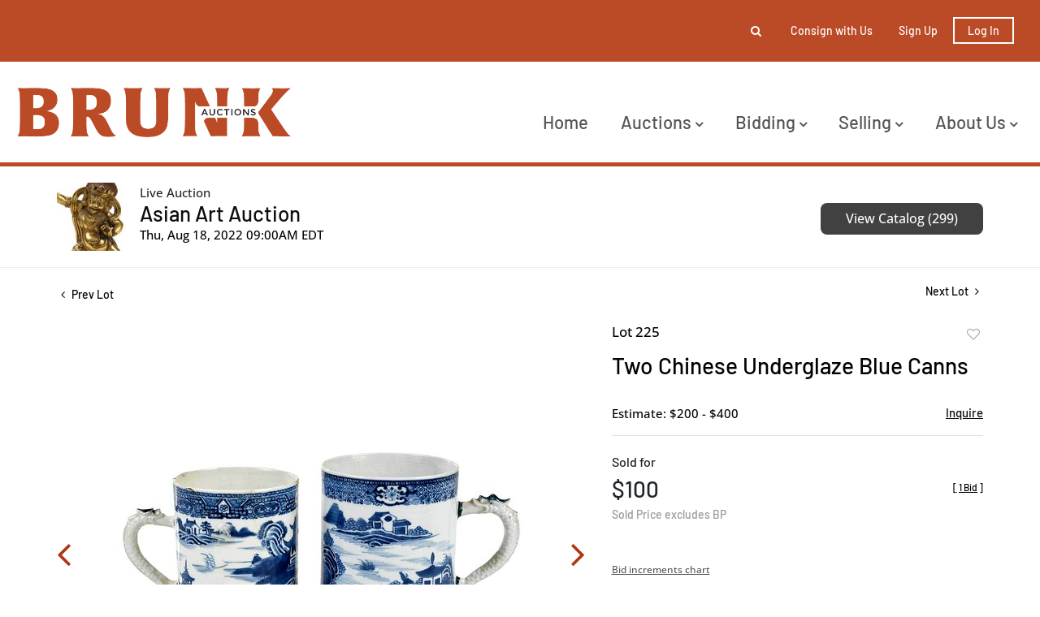

--- FILE ---
content_type: text/html; charset=UTF-8
request_url: https://live.brunkauctions.com/online-auctions/brunk/two-chinese-underglaze-blue-canns-3179962
body_size: 73345
content:
<!DOCTYPE html>
<html lang="en">
    <head>
        <link rel="shortcut icon" href="https://s1.img.bidsquare.com/site/favicon/m/48.png?t=1PfkgF ">
                <link rel="apple-touch-icon" href="https://s1.img.bidsquare.com/site/favicon/m/48.png?t=1PfkgF">
        <link rel="apple-touch-icon-precomposed" href="https://s1.img.bidsquare.com/site/favicon/m/48.png?t=1PfkgF">
        <meta name="viewport" content="width=device-width, initial-scale=1, maximum-scale=1, user-scalable=no"/><meta name="description" content="Bid on Two Chinese Underglaze Blue Canns sold at auction by Brunk Auctions 225 on 18th August 18th century, comprising: two porcelain canns, with underglaze cobalt blue design of seaside scene of houses and courtyards, 4-3/4 x 5-1/4 in. to 5-1/4 x 6-1/4 in.Provenance: Private Collection, Atlan..."/><meta name="keywords" content="Asian Works of Art,Ceramics and Pottery"/><meta property="fb:app_id" content="2021466541405910"/><meta property="og:type" content="website"/><meta property="og:url" content="https://live.brunkauctions.com/online-auctions/brunk/two-chinese-underglaze-blue-canns-3179962"/><meta property="og:title" content="Two Chinese Underglaze Blue Canns"/><meta property="og:description" content="18th century, comprising: two porcelain canns, with underglaze cobalt blue design of seaside scene of houses and courtyards, 4-3/4 x 5-1/4 in. to 5-1/4 x 6-1/4 in.Provenance: Private Collection, Atlanta, Georgia"/><meta property="og:image" content="https://s1.img.bidsquare.com/item/l/1323/13237124.jpeg?t=1Ojd2s"/><meta property="twitter:card" content="summary"/><meta property="twitter:site" content="@bidsquare"/><meta property="twitter:title" content="Two Chinese Underglaze Blue Canns"/><meta property="twitter:description" content="18th century, comprising: two porcelain canns, with underglaze cobalt blue design of seaside scene of houses and courtyards, 4-3/4 x 5-1/4 in. to 5-1/4 x 6-1/4 in.Provenance: Private Collection, Atlanta, Georgia"/><meta property="twitter:image" content="https://s1.img.bidsquare.com/item/l/1323/13237124.jpeg?t=1Ojd2s"/><meta charset="UTF-8"/><meta http-equiv="X-UA-Compatible" content="IE=edge"/><link rel="canonical" href="https://live.brunkauctions.com/online-auctions/brunk/two-chinese-underglaze-blue-canns-3179962"/><link rel="alternate" hreflang="x-default" href="https://live.brunkauctions.com/online-auctions/brunk/two-chinese-underglaze-blue-canns-3179962"/><link rel="alternate" hreflang="en" href="https://live.brunkauctions.com/online-auctions/brunk/two-chinese-underglaze-blue-canns-3179962"/>                <title>Two Chinese Underglaze Blue Canns sold at auction on 18th August  | Brunk Auctions</title>
        <script data-react-helmet="true" type="application/ld+json">{
    "@context": "https://schema.org",
    "@type": "Product",
    "productID": "3179962",
    "sku": "3179962",
    "name": "Two Chinese Underglaze Blue Canns",
    "image": "https://s1.img.bidsquare.com/item/xl/1323/13237124.jpeg",
    "url": "https://live.brunkauctions.com/online-auctions/brunk/two-chinese-underglaze-blue-canns-3179962",
    "description": "18th century, comprising: two porcelain canns, with underglaze cobalt blue design of seaside scene of houses and courtyards, 4-3/4 x 5-1/4 in. to 5-1/4 x 6-1/4 in.Provenance: Private Collection, Atlanta, Georgia",
    "offers": {
        "@type": "Offer",
        "url": "https://live.brunkauctions.com/online-auctions/brunk/two-chinese-underglaze-blue-canns-3179962",
        "price": 100,
        "priceCurrency": "USD",
        "availabilityEnds": "2022-08-18T09:00:00-04:00 EDT",
        "priceValidUntil": "2022-08-18T09:00:00-04:00 EDT",
        "availability": "SoldOut"
    }
}</script>        <script type="text/javascript">
                        pageLoadServerTime = 1769055010904;
            pageLoadServerTimeElapsedStart = (new Date()).getTime();
        </script>
        <link rel="stylesheet" type="text/css" href="https://live.brunkauctions.com/public/themes/common/css/bootstrap.min.css?t=1761753286" />
<link rel="stylesheet" type="text/css" href="https://live.brunkauctions.com/public/themes/common/css/fonts/icon-font.css?t=1761753286" />
<link rel="stylesheet" type="text/css" href="https://stackpath.bootstrapcdn.com/font-awesome/4.7.0/css/font-awesome.min.css" />
<link rel="stylesheet" type="text/css" href="https://live.brunkauctions.com/public/themes/default/css/theme.css?t=1762470181" />
<link rel="stylesheet" type="text/css" href="https://live.brunkauctions.com/public/themes/default/css/theme-responsive.css?t=1761753286" />
<link rel="stylesheet" type="text/css" href="https://live.brunkauctions.com/public/themes/default/css/theme-dev.css?t=1761753286" />
<link rel="stylesheet" type="text/css" href="https://live.brunkauctions.com/public/js/magiczoomplus/5.3.7/magiczoomplus.css?t=1761753285" />
<link rel="stylesheet" type="text/css" href="https://live.brunkauctions.com/public/css/jquery-ui.css?t=1761753285" />
<link rel="stylesheet" type="text/css" href="https://live.brunkauctions.com/public/css/atc-base.css?t=1761753285" />
<link rel="stylesheet" type="text/css" href="https://live.brunkauctions.com/public/themes/default/css/item-details.css?t=1761753286" />
<link rel="stylesheet" type="text/css" href="https://live.brunkauctions.com/public/themes/common/css/component/popup.css?t=1761753286" />
<link rel="stylesheet" type="text/css" href="https://live.brunkauctions.com/public/themes/common/css/fonts/barlow-medium.css?t=1761753286" />
<link rel="stylesheet" type="text/css" href="https://live.brunkauctions.com/public/themes/common/css/fonts/open-sans-medium.css?t=1761753286" />
<style>
:root {--main-button-color:#ad3717}
:root {--main-button-color-hover:#b65033}
:root {--main-btn-text:#ffffff}
:root {--secondary-button-color:#414141}
:root {--secondary-button-color-hover:#5d5d5d}
:root {--secondary-btn-text:#ffffff}
:root {--theme-color:#ad3717}
:root {--link-color-hover:#b65033}
:root {--reg-aprv-btn-txt:#0aca1d}
:root {--pending-text:#ff8e00}
:root {--pending-btn-bg:rgba(204, 204, 204, 0.2)}
:root {--font-main:Barlow-Medium}
:root {--font-secondary:OpenSans-Medium}</style>
<style>body{ position:relative;}
.my-header{ position:relative; z-index:1; background:#fff }
.my-header .container-fluid{ padding: 0 20px; font-family: var(--font-main);}
.my-header .secondary-header{ background-color: #bb4b26; padding: 19px 0;}
.my-header .secondary-header ul{ height:37.99px }
.my-header .secondary-header ul li{ font-size: 14px; font-weight: 500; color: #fff;}
.my-header .fa-angle-down{font-size: 16px; font-weight:bold;}
.my-header .navbar .navbar-brand{ padding: 30px 0; width:340px}
.my-header .cursor-pointer { cursor: pointer; }
.my-header .navbar .navbar-nav{width: 100%;}
.my-header .navbar .navbar-toggler:focus{outline: none;}
.my-header .navbar-toggler-icon{ height:1em; }
.my-header .navbar .navbar-toggler .navbar-toggler-icon span{width: 22px; height: 2px; background-color: #bb4b26; position: absolute;  left: 0;}
.my-header .navbar .navbar-toggler .navbar-toggler-icon span:first-child{top: 5; left: 3px; transition: all 0.4s;}
.my-header .navbar .navbar-toggler .navbar-toggler-icon span:nth-child(2n){top: 8px; left: 3px;}
.my-header .navbar .navbar-toggler .navbar-toggler-icon span:last-child{top: 16px; left: 3px; transition: all 0.4s;}
.my-header .navbar .navbar-toggler .navbar-toggler-icon.close-button span:first-child{ rotate: 45deg;transition: all 0.4s; }
.my-header .navbar .navbar-toggler .navbar-toggler-icon.close-button span:nth-child(2n){ display: none; }
.my-header .navbar .navbar-toggler .navbar-toggler-icon.close-button span:last-child{ top: 0; rotate: -45deg; transition: all 0.4s;}

.my-header .navbar-nav .nav-item a.nav-link {font-size: 22px; text-transform: capitalize; color: #535353; cursor: pointer;}
.my-header .navbar-nav .sub-menu .submenu-item{ font-size: 22px; text-transform: capitalize; white-space: normal; line-height: 28px; color:  #535353; }
.my-header .navbar-nav .nav-item a.nav-link:hover{ opacity:0.7; }
.my-header .navbar-nav .sub-menu .submenu-item:hover{ opacity:0.7; background-color: #fff;}

.my-header .primary-header{ border-bottom: 5px solid #bb4b26; }
.my-header .secondary-header .list-inline-item{ padding: 0 12px; }
.my-header .secondary-header .list-inline-item>a{ color: #fff; }       
.my-header .secondary-header .list-inline-item>a:hover{ opacity: 0.7; }
.my-header .my-account-btn{white-space: nowrap;}
.my-header .my-account-btn .my-account-link, .my-header .my-account-btn a.signup-link{color: #fff; text-transform: capitalize; margin-right: 16px} 
.my-header .my-account-btn .my-account-link:hover, .my-header .my-account-btn a.signup-link:hover {color: #fff;  text-decoration: none; opacity: 0.7;} 
.my-header .my-account-btn span{ display:inline-block }
.my-header .my-account-btn .logout-btn-front{ font-size:14px; font-weight:600 }
.my-header .my-account-btn .logout-btn-front, .my-account-btn a.login-link {border: 2px solid #FFFFFF; color: #fff; text-transform: capitalize; padding: 6px 16px;}
.my-header .my-account-btn .logout-btn-front:hover, .my-account-btn a.login-link:hover {background-color:#fff; color: #bb4b26; }

.my-header .form-inline{width: 0px; overflow: hidden; transition: all 0.4s;}
.form-inline.searchbar-show{ width: 320px; transition: all 0.4s; }
.my-header .close-btn{position: absolute; right: 15px; top: 12px; color: #000; }
.my-header .form-position{ right: 10px; top: -22px; z-index: 9; }
.my-header .search-btn{ left: -10px; top: -12px; padding: 5px; }
.my-header .search-btn:hover { opacity: 0.7; }
.my-header .input-group-width{ border-radius: 0 0.25em 0.25em 0; width: 70px;}
.my-footer{ position:relative; background-color:#000; padding: 104px 0; z-index:2; font-family: var(--font-main);}
.my-footer:after {content: ""; height: 100%;width: 100%;background-image: url('https://s1.bidsquare.com/cms/files/billings-footer-bg.png'); background-size: 6px;background-repeat: repeat;position: absolute;left: 0;top: 0;opacity: 0.5;z-index: -1;}
.my-footer em p {font-size: 24px; line-height: 1.85em; text-transform: capitalize;}
.my-footer p{ font-size: 24px; text-transform: uppercase; font-weight:bold }
.my-footer i{ width: 32px; height: 32px; margin-right: 8px; margin-top: 30px; font-size: 18px;  }
.my-footer .bid-logo{ max-width: 200px; }
.auctioneer .auctioneer_detail .main_auc_detail{width: calc(100% - 105px);}


/* Start Media css */
@media screen and (min-width: 1199.99px){
.my-header .navbar .collapse { max-width: 600px; }
.my-header .navbar-nav .nav-item .sub-menu{ display: none; }
.my-header .navbar-nav .nav-item{ position: relative; }
.my-header .navbar-nav .sub-menu{ position: absolute; top: 45px; left: 0px; border:none; border-radius: 0; z-index: 9999 }
.my-header .navbar-nav .sub-menu .submenu-item:hover{ text-decoration: none;}
.my-header .navbar .nav-item:hover .sub-menu { display: flex; flex-direction: column; border-top: 3px solid #bb4b26; width: 240px; padding: 20px 0; background: #fff;}
.my-header .navbar .nav-item:hover .sub-menu .submenu-item{ width: 210px; margin: 0 auto; padding: 6px 12px; }
.my-header .navbar .nav-item:hover .sub-menu .submenu-item:hover{ background-color: #f9f9f9; opacity: 0.7;}
.my-header .navbar .nav-item:last-child:hover .sub-menu { left: -115px; }
}

@media screen and (max-width: 1199.98px){
 .my-header .navbar .nav-item{ padding-left: 15px; }
 .my-header .navbar .nav-item:not(:last-child){ width: 100%; }
 .my-header .navbar-nav .sub-menu .submenu-item{ white-space: inherit; padding-left: 30px; }
 .my-header .navbar-nav .sub-menu{ display: flex; flex-direction: column; padding: 12px 0; gap: 16px; }
 }

@media screen and (max-width: 767.98px){
  .my-header .form-position{ left: -5px; }
.form-inline.searchbar-show{ width:350px }
}

@media screen and (max-width: 576px){
  .my-header .navbar .navbar-brand{ width: 200px }
.my-header .my-account-btn .my-account-link, .my-header .my-account-btn{ width:162px }
.my-header .my-account-btn .my-account-link, .my-header .my-account-btn a.signup-link{ margin: 0 22px }
.form-inline.searchbar-show{ width:310px }
  .my-header .form-position{ left: -54px }
  .my-header .secondary-header .list-inline-item{ padding: 0 8px; }
  .my-header .my-account-btn .logout-btn-front, .my-account-btn a.login-link {margin-left: 10px; padding: 6px 7px;}
}

/* demo CSS */
.form-control{ padding: 12px;  }
.form-inline{ border-radius: 0.25em; }
.show-registration-popup{ text-decoration: underline; }

.catalog_list .sorting .view_count { padding-right: 0;}
button, .btn, a, .auction-list .badgeDiv, .prm-btn { font-weight: 400 !important;}
.item-detail ul .bidding-sec .enterBid button{ font-size:13px; border-radius:0 }

.auction-list h1.auction-page-title{font-weight: 500; font-size: 48px; line-height: 43px; letter-spacing: 0.25em; text-transform: uppercase; font-family: var(--font-main);}
.auction-list .auc-list-content h1{font-weight: 500; font-size: 40px; line-height: 47px;   text-transform: capitalize; font-family: var(--font-main);}
.auction-list .auc-list-content h1 a{  }
.auction-list .addtocalendar a{font-weight: 400; font-size: 14px; letter-spacing: 0.04em; }
.auction-list .auc-list-content p {font-weight: 300; font-size: 18px; color: #000000; margin-top: 20px;}
.auction-list .auc-list-content .btn-sec .prm-btn{ font-size: 16px; font-weight: 400; line-height: 19px; border-radius: 8px; letter-spacing: 0.025em; text-transform: uppercase; font-family: var(--font-secondary);}
.auc-list-content .btn-sec .view-catalog-btn {font-size: 16px; font-weight: 400; line-height: 19px; border-radius: 8px; letter-spacing: 0.025em; text-transform: uppercase; font-family: var(--font-secondary);}
.auction-list .auction-nav ul li.on a{color: #222222;}
.auction-list .auction-nav ul li a{ font-size: 14px; line-height: 19px; letter-spacing: 0.04em; color: #999999; font-family: var(--font-main);}
.auction-list .auc-list-content label{  font-size: 14px; line-height: 8px; letter-spacing: 0.4em;  color: #333333; font-family: var(--font-secondary);}
.auction-list ul li .bidding-time .time_limited.dyn_time_limited.color_green01 {text-transform: uppercase;}
.message_bar_wrap{left: 0;}

.wrap .event_catalog_banner .banner_content h1{ font-size: 40px;}
   .wrap .event_catalog_banner .banner_content .prm-btn{ font-size: 16px; font-weight: 500; border-radius: 8px; text-transform: uppercase; font-family: var(--font-main);}
   .wrap .event_catalog_banner .banner_content .scnd-btn{ font-size: 15px; font-weight: 500; border-radius: 8px; text-transform: uppercase; font-family: var(--font-main);}
   .wrap .banner_bottom p{font-size: 18px;  font-weight: 300;  color: #000000;}
   .wrap .banner_bottom .addtocalendar span{ font-size: 14px; font-weight: 400; border-radius: 8px; letter-spacing: 0.075em; text-transform: uppercase; font-family: var(--font-secondary);}
   .tab_title ul.tabs li.active a{color: #222222;}
   .tab_title ul.tabs li a {font-size: 15px;  font-weight: 500; letter-spacing: 0.04em;  font-family: var(--font-main); color: #999999;}
   .wrap .catalog_list .catalog_detail .lot_title {font-size: 20px; font-weight: 400; text-transform: uppercase; height: auto}
   .wrap .catalog_list .catalog_detail .lot_title a{  }
   .wrap .catalog_list .catalog_detail .bid_amount .place_bid_area button.register_btn{ font-size: 14px; font-weight: 400; letter-spacing: 0.03em; text-transform: uppercase; font-family: var(--font-secondary); border-radius: 8px;}
   .wrap .catalog_list .catalog_detail .bid_amount .place_bid_area button.cleb{font-size: 13px; font-weight: 400;  text-transform: uppercase; letter-spacing: 0.03em; font-family: var(--font-secondary); border-radius: 8px;}



.tab_content .live_panel .lot_title{ font-size: 21px;  font-weight: 500; text-transform: uppercase;}
   .tab_content .live_panel .lot_desc h3{font-weight: 500; font-size: 15px; letter-spacing: 0.05em; color: #000000;}
   .tab_content .live_panel .lot_desc .description{ font-size: 14px; font-weight: 400; color:  #535353;}
   .tab_content .live_panel .start_bid span{font-weight: 500; font-size: 30px; color: #000000;}
   .tab_content .live_panel .bid_panel_wrap button.register_btn{font-weight: 500; font-size: 20px; letter-spacing: 0.02em; text-transform: uppercase; border-radius: 8px;}


/* Update Heading tag css */
.auction-page-title {text-transform: uppercase; letter-spacing: 15px; text-align: center; padding: 25px 0px; font-size: 32px;}
.auction-list .auc-list-content .auc-list-content-title {font-family: var(--font-main, Times New Roman, Times, serif); font-style: normal; font-weight: normal; font-size: 30px; line-height: normal; color: #000000; display: block; margin-bottom: 15px;}
.modal-body .inquire_title{font-family: var(--font-main, Times New Roman, Times, serif); font-style: normal; font-weight: normal; font-size: 26px; line-height: 40px; text-align: center; color: #000000;}
.modal-body .inquire_title {font-size: 36px;}
.item_detail .item_description .item_description-title{font-family: var(--font-main, Times New Roman, Times, serif); font-style: normal; font-weight: normal; font-size: 40px; line-height: 40px; color: #000000; display: block; font-size: 28px; line-height: normal; margin-top: 10px; max-height: 100px; overflow: hidden;}
.delete-account-alert .successfully-delete img {max-width: 40px;}

/* my account */
.item-detail ul .text-head p{max-height:fit-content; overflow:inherit; word-break: break-word;}

/* view catalogue */
.item_detail .item_description h1{ max-height:fit-content }
.item_detail .item_description .auction_bar, .item_detail .item_description .place_bid_area .bidding-area .place_bid input, .invoice_popup .checkout-submit-button{ border-radius:8px }
.btn-primary, .prm-btn, .regBidbtn, .edit_btn, .skip-btn a, .btn-info, .scnd-btn, .f_live_bid_btn_txt.leb, .catalog_list .catalog_detail .bid_amount input{ border-radius: 8px !important; }
.invoice_popup .f_invoice_pop_contact_sub_txt{ font-weight:normal; border-radius:8px }
.catalog_list .catalog_detail .item-list-top { flex-grow: 27 !important; }


.like_icon.fav_item ~ .lot_title, .like_icon.fav-item-login ~ .lot_title{margin-top: 22px;}
.page-not-found{float: none;}

.wrap .auction-list .badgeDiv { pointer-events: none; }

/* hide payment tab details from item detail page */
.item_detail .item_description .item_tabs .tab-pane#paymentsandshipping{display: none;}

.wrap .place_bid_area .pending {font-size: 14px;}

.credit-boxs .my_btn_area.submit input{ padding: 7px 10px;}
.item_detail .item_description .place_bid_area .bidding-area .place_bid button.pending{padding: 8px 3px; white-space: nowrap; color: var(--pending-text, #ff9f00);}
.item_detail .item_description .place_bid_area .bidding-area .place_bid button.pending:not(:disabled):not(.disabled):active{color: var(--pending-text, #ff9f00);}

/* To change the order of shipping information */
.item_detail .item_description ul li.tab-payment.tab-shipping-info{
  order: 10;
}

/*live video size changed*/
@media screen and (min-width: 768px){
.wrap .av-draggable {
    max-width: 450px;
    left: calc(100% - 470px);
}
.wrap .video_enabled .bidding_box {
    height: 440px;
    max-height: 440px;
}
.wrap .live_panel .bidding_box {
	height: 440px;
	max-height: 440px;
}
}</style>
                    <!-- Google Tag Manager -->
            <script>(function(w,d,s,l,i){w[l]=w[l]||[];w[l].push({'gtm.start':
            new Date().getTime(),event:'gtm.js'});var f=d.getElementsByTagName(s)[0],
            j=d.createElement(s),dl=l!='dataLayer'?'&l='+l:'';j.async=true;j.src=
            'https://www.googletagmanager.com/gtm.js?id='+i+dl;f.parentNode.insertBefore(j,f);
            })(window,document,'script','dataLayer','GTM-5WMD3W');</script>
            <!-- End Google Tag Manager -->
                                            <!--[if lt IE 9]>
            <script type="text/javascript" src="https://live.brunkauctions.com/public/js/html5shiv.min.js?t=1761753285"></script>
        <![endif]-->
        <script type="text/javascript">
            var setting = {"baseUri":"https:\/\/live.brunkauctions.com","staticUri":"https:\/\/live.brunkauctions.com\/public","isMobileWebView":false,"defaultSiteName":"Bidsquare","siteName":"Brunk Auctions","webSocket":{"host":"wss:\/\/ws.bidsquare.com","port":null,"debug":false},"reserveMet":[],"reCaptcha":{"v3":{"siteKey":"6LdzL_kcAAAAAHvauH1Jsz3Ux6njeXmqvGBbrqyk"}}};        </script>
                <script type="text/javascript" src="https://live.brunkauctions.com/public/js/jquery.js?t=1761753285"></script>
<script type="text/javascript" src="https://live.brunkauctions.com/public/js/functions.js?t=1761753285"></script>
<script type="text/javascript" src="https://live.brunkauctions.com/public/themes/common/js/popper-v1.min.js?t=1761753286"></script>
<script type="text/javascript" src="https://live.brunkauctions.com/public/themes/common/js/bootstrap.min.js?t=1761753286"></script>
<script type="text/javascript" src="https://live.brunkauctions.com/public/themes/default/js/theme.js?t=1761753286"></script>
<script type="text/javascript" src="https://www.google.com/recaptcha/api.js?render=6LdzL_kcAAAAAHvauH1Jsz3Ux6njeXmqvGBbrqyk"></script>
<script type="text/javascript" src="https://live.brunkauctions.com/public/js/front-common.js?t=1761753285"></script>
<script type="text/javascript" src="https://live.brunkauctions.com/public/js/tagManager.js?t=1761753286"></script>
<script type="text/javascript" src="https://live.brunkauctions.com/public/js/script.js?t=1761753286"></script>
<script type="text/javascript" src="https://live.brunkauctions.com/public/js/bsApi.js?t=1761753285"></script>
<script type="text/javascript" src="https://live.brunkauctions.com/public/js/jquery.i18n/src/jquery.i18n.js?t=1761753285"></script>
<script type="text/javascript" src="https://live.brunkauctions.com/public/js/jquery.i18n/src/jquery.i18n.messagestore.js?t=1761753285"></script>
<script type="text/javascript" src="https://live.brunkauctions.com/public/js/jquery.i18n/src/jquery.i18n.fallbacks.js?t=1761753285"></script>
<script type="text/javascript" src="https://live.brunkauctions.com/public/js/jquery.i18n/src/jquery.i18n.language.js?t=1761753285"></script>
<script type="text/javascript" src="https://live.brunkauctions.com/public/js/jquery.i18n/src/jquery.i18n.parser.js?t=1761753285"></script>
<script type="text/javascript" src="https://live.brunkauctions.com/public/js/jquery.i18n/src/jquery.i18n.emitter.js?t=1761753285"></script>
<script type="text/javascript" src="https://live.brunkauctions.com/public/js/magiczoomplus/5.3.7/magiczoomplus.js?t=1761753285"></script>
<script type="text/javascript" src="https://live.brunkauctions.com/public/js/jquery-ui.js?t=1761753285"></script>
<script type="text/javascript" src="https://live.brunkauctions.com/public/js/client/ws/auctionClient.js?t=1761753285"></script>
<script type="text/javascript" src="https://live.brunkauctions.com/public/js/client/ws/liveEvent.js?t=1761753285"></script>
<script type="text/javascript" src="https://live.brunkauctions.com/public/js/atc.min.js?t=1761753285"></script>
<script type="text/javascript">
                $.i18n().load({"en":{"Starting Bid":"Starting Bid","Current Bid":"Current Bid","Start in":"Start in","Starts in":"Starts in","End in":"End in","Bidsquare Bidder":"Bidsquare Bidder","Competing Bidder":"Competing Bidder","Bidder":"Bidder","Click Here to Bid Live":"Click Here to Bid Live","Non-supported browser... Use Chrome, Firefox, or Safari 11+":"Non-supported browser... Use Chrome, Firefox, or Safari 11+","On the Market":"On the Market","You are the highest bidder (%amount%)":"You are the highest bidder (%amount%)","You've been outbid (%amount%)":"You've been outbid (%amount%)","Your max bid (%amount%) is below reserve":"Your max bid (%amount%) is below reserve","You have an absentee bid (%amount%)":"You have an absentee bid (%amount%)","Place Bid":"Place Bid","Place Max Bid":"Place Max Bid","Increase Max Bid":"Increase Max Bid"}});
                
                [{"en":"https:\/\/live.brunkauctions.com\/public\/js\/jquery.i18n\/messages\/en.json?t=1761753285"}].forEach(function (transArr, i) { $.i18n().load(transArr); });
                $.i18n.rawTranslationMap = {"reserveMetBannerNotification":"On the Market","highestBidNotification":"You are the highest bidder (%amount%)","outBidNotification":"You've been outbid (%amount%)","reserverNotMetNotification":"Your max bid (%amount%) is below reserve","absenteeBidNotification":"You have an absentee bid (%amount%)","placeNextBidButtonTextTimed":"Place Bid","placeMaxBidButtonTextTimed":"Place Max Bid","increaseMaxBidButtonTextTimed":"Increase Max Bid","placeNextBidButtonTextLive":"Place Bid","placeMaxBidbuttonTextLive":"Place Max Bid","increaseMaxBidButtonTextLive":"Increase Max Bid"};
            $(window).load(function(){});</script>
<script type="text/javascript">$(document).ready(function(){
      $(".fa-search").click(function() {
        $(".form-inline").addClass("searchbar-show");
        $(".my-header .form-control").focus();
      });
      $(".fa-close").click(function() {
        $(".form-inline").removeClass("searchbar-show");
      });
    $(".navbar-toggler").click(function(){
        $(".navbar-toggler-icon").toggleClass("close-button");
      });

    /* to hide payment tab in item detail page */
    $(".item_tabs li.tab-payment a[href='#paymentsandshipping']").closest('li').hide();
    // add tab-shipping-info class to change tab order
    $(".item_tabs li.tab-payment a[href='#shippinginformation']").closest('li').addClass("tab-shipping-info");
  });

$( window ).resize(function() {
$('body').css('top', function() {
        return $('.message_bar_wrap').height();
    });
   });</script>
        <script type="text/javascript">
            if (typeof CKEDITOR !== 'undefined') CKEDITOR.timestamp = (new Date()).getTime(); // force refreshing the CKEditor internal js files
        </script>
    </head>
    <body class="">
        
<div class="wrap">
     
        <div id="loadingDiv" class="loadingDiv" style="display:none;"> </div>
                        <link rel="stylesheet" type="text/css" href="https://fonts.googleapis.com/css2?family=Roboto:wght@400;700&amp;display=swap" />


    <!-- Google tag (gtag.js) --> <script async src="https://www.googletagmanager.com/gtag/js?id=G-LBJ6SZPYNV"></script> <script> window.dataLayer = window.dataLayer || []; function gtag(){dataLayer.push(arguments);} gtag('js', new Date()); gtag('config', 'G-LBJ6SZPYNV'); </script>
<div class="my-header mobile-hider">
    <div class="secondary-header">
        <div class="container-fluid">
          <div class="row">
            <div class="col-12">
              <ul class="d-flex justify-content-center justify-content-md-end align-items-center mb-0 pl-0">
                <li class="list-inline-item position-relative">
                  <form action="/search" class="form-inline input-group position-absolute form-position flex-nowrap">
                    <input type="text" name="search" class="form-control border-0" placeholder="Search lots" value="" required>
                    <input type="hidden" name="filters" value="4-7">
                    
                    <div class="input-group-append bg-white input-group-width">
                        <button class="btn py-0" type="submit"><i class="fa fa-search"></i></button>
                    </div> 
                    <div class="close-btn cursor-pointer">
                      <i class="fa fa-close"></i> 
                    </div>
                  </form>
                  <i class="fa fa-search position-absolute search-btn cursor-pointer"></i>
                </li>
                  
                  <li class="list-inline-item d-none d-sm-block">
                   <a href="https://brunkauctions.com/how-to-consign/" class="text-decoration-none"> Consign with Us </a>
                  </li>
                 
                  <li class="list-inline-item">
                    <div class="my-account-btn">
                    <a href="https://live.brunkauctions.com/user/register" class="signup-link" data-toggle="modal" data-target="#registration_pop">Sign up</a> <a href="https://live.brunkauctions.com/user/login" class="login-link" data-toggle="modal" data-target="#login_pop">Log In</a>
                    </div>  
                  </li>
               </ul>
            </div>
          </div>
           
        </div>
     </div>
  
     <div class="container-fluid primary-header">
        <nav class="navbar navbar-expand-xl navbar-white align-items-center p-0">
           <a class="navbar-brand" href="https://brunkauctions.com/"><img src=https://s1.img.bidsquare.com/site/logo/48.png?t=1PfkgE class="img-fluid" alt="brunk-logo"></a>
           <button class="navbar-toggler" type="button" data-toggle="collapse" data-target="#navbarNavDropdown" aria-controls="navbarNavDropdown" aria-expanded="false" aria-label="Toggle navigation">
             <div class="navbar-toggler-icon position-relative">
              <span></span>
              <span></span>
              <span></span>
             </div>
           </button>
        
           <div class="collapse navbar-collapse ml-0 ml-xl-auto pt-4" id="navbarNavDropdown">
              <ul class="navbar-nav align-items-start justify-content-between">
               
                <li class="nav-item">
                  <a class="nav-link" role="button" href="https://brunkauctions.com/"> Home </a>
                </li>

             <li class="nav-item">
                 <a class="nav-link">
                   Auctions  <i class="fa fa-angle-down d-none d-xl-inline-block"></i>
                  </a>
                  <div class="sub-menu">
                      <a class="submenu-item" href="/">Upcoming Auctions</a>
                      <a class="submenu-item" href="/auctions/past/">Past Auctions</a>
                  </div>
              </li>
               <li class="nav-item">
                  <a class="nav-link">
                     Bidding <i class="fa fa-angle-down d-none d-xl-inline-block"></i>
                   </a>
                   <div class="sub-menu">
                     <a class="submenu-item" href="https://brunkauctions.com/how-to-bid/">how to bid</a>
                     <a class="submenu-item" href="https://brunkauctions.com/terms-of-sale/">terms of sale</a>
                   </div>
               </li>
               <li class="nav-item">
                  <a class="nav-link">
                     Selling <i class="fa fa-angle-down d-none d-xl-inline-block"></i>
                   </a>
                   <div class="sub-menu">
                     <a class="submenu-item" href="https://brunkauctions.com/why-sell-at-brunk/">why sell at brunk?</a>
                     <a class="submenu-item" href="https://brunkauctions.com/how-to-consign/">how to consign</a>
                     <a class="submenu-item" href="https://brunkauctions.com/private-museum-sales/">private and museum sales</a>
                     <a class="submenu-item" href="https://brunkauctions.com/exceptional-results/">exceptional results</a>
                  </div>
               </li>
               <li class="nav-item">
                 <a class="nav-link">
                   About Us <i class="fa fa-angle-down d-none d-xl-inline-block"></i>
                  </a>
                  <div class="sub-menu">
                    <a class="submenu-item" href="https://brunkauctions.com/contact-locations/">contact & locations</a>
                    <a class="submenu-item" href="https://brunkauctions.com/our-team/">our team</a>
                    <a class="submenu-item" href="https://brunkauctions.com/press-notebook/">press notebook</a>
<a class="submenu-item" href="https://brunkauctions.com/featured-stories/">stories</a>
                  </div>
              </li>
              </ul>
           </div>
        </nav>
     </div>
   </div>            

    


    
    <div class="auctioneer">
      
    <div class="container-lg">
        <div class="row">
            <div class="col-lg-9 col-md-8">
                <div class="auctioneer_detail">
                    <div class="thumb_img">
                        <a href="https://live.brunkauctions.com/auctions/brunk/asian-art-auction-9937" class="image_hover"><img src="https://s1.img.bidsquare.com/event/main/s/9937.jpeg?t=1OjcBo" alt="Brunk Auctions" onerror="loadDefaultImage(this,&#039;thumb&#039;)" /></a>
                    </div>
                    <div class="main_auc_detail">
                        <span>Live Auction</span>
                        <h1><a href="https://live.brunkauctions.com/auctions/brunk/asian-art-auction-9937" class="event-title">Asian Art Auction</a></h1>
                        <div class="auc_timing">
                            <div class="start_time">Thu, Aug 18, 2022 09:00AM EDT</div>
                                                    </div>
                    </div>
                </div>
            </div>
            <div class="col-lg-3 col-md-4">
                <div class="btn-sec">
                    <a href="https://live.brunkauctions.com/auctions/brunk/asian-art-auction-9937/catalog#catalog" class="scnd-btn">View Catalog (299)</a>
                </div>
                <br>
                            </div>
        </div>
    </div>
    </div>

<div class="item_detail">
    <div class="container-lg">
        <div class="item_direction">
                        <div class="row">
                <div class="col-6">
                    <a href="https://live.brunkauctions.com/online-auctions/brunk/chinese-underglaze-blue-and-white-porcelain-ginger-jar-3179961"><i class="fa fa-angle-left" aria-hidden="true"></i> Prev Lot</a>
                </div>
                <div class="col-6">
                    <a href="https://live.brunkauctions.com/online-auctions/brunk/pair-of-chinese-porcelain-temple-jars-3179963" class="float-right">Next Lot <i class="fa fa-angle-right" aria-hidden="true"></i></a>
                </div>
            </div>
                    </div>
        <div class="current_item">
            <div class="row">
                <div class="col-lg-7 col-md-6">
                    <div class="item-slider">
                        <div class="auction-item-img">
            <a class="img-slide-arrow left-slide-btn" data-slide="prev">
            <span class="fa fa-angle-left fa-3x"></span>
        </a>
                   <a id="lot-image" class="MagicZoom main" target="_blank" rel="images" href="https://s1.img.bidsquare.com/item/xl/1323/13237124.jpeg?t=1Ojd2s" title="Two Chinese Underglaze Blue Canns">
                <img src="https://s1.img.bidsquare.com/item/l/1323/13237124.jpeg?t=1Ojd2s" class="detailImg" alt="Two Chinese Underglaze Blue Canns" />            </a>      
                            <a class="img-slide-arrow right-slide-btn" data-slide="next">
            <span class="fa fa-angle-right fa-3x"></span>
        </a>
    </div>
<div class="selectors auction-detail-product">
    <ul>
                        <li><a data-zoom-id="lot-image" href="https://s1.img.bidsquare.com/item/xl/1323/13237124.jpeg?t=1Ojd2s" data-image="https://s1.img.bidsquare.com/item/l/1323/13237124.jpeg?t=1Ojd2s">
                    <img src="https://s1.img.bidsquare.com/item/s/1323/13237124.jpeg?t=1Ojd2s" alt="Two Chinese Underglaze Blue Canns" />                </a></li>
                                <li><a data-zoom-id="lot-image" href="https://s1.img.bidsquare.com/item/xl/1323/13237125.jpeg?t=1Ojd2s" data-image="https://s1.img.bidsquare.com/item/l/1323/13237125.jpeg?t=1Ojd2s">
                    <img src="https://s1.img.bidsquare.com/item/s/1323/13237125.jpeg?t=1Ojd2s" alt="Image 2 of 11" />                </a></li>
                                <li><a data-zoom-id="lot-image" href="https://s1.img.bidsquare.com/item/xl/1323/13237126.jpeg?t=1Ojd2s" data-image="https://s1.img.bidsquare.com/item/l/1323/13237126.jpeg?t=1Ojd2s">
                    <img src="https://s1.img.bidsquare.com/item/s/1323/13237126.jpeg?t=1Ojd2s" alt="Image 3 of 11" />                </a></li>
                                <li><a data-zoom-id="lot-image" href="https://s1.img.bidsquare.com/item/xl/1323/13237127.jpeg?t=1Ojd2s" data-image="https://s1.img.bidsquare.com/item/l/1323/13237127.jpeg?t=1Ojd2s">
                    <img src="https://s1.img.bidsquare.com/item/s/1323/13237127.jpeg?t=1Ojd2s" alt="Image 4 of 11" />                </a></li>
                                <li><a data-zoom-id="lot-image" href="https://s1.img.bidsquare.com/item/xl/1323/13237128.jpeg?t=1Ojd2s" data-image="https://s1.img.bidsquare.com/item/l/1323/13237128.jpeg?t=1Ojd2s">
                    <img src="https://s1.img.bidsquare.com/item/s/1323/13237128.jpeg?t=1Ojd2s" alt="Image 5 of 11" />                </a></li>
                                <li><a data-zoom-id="lot-image" href="https://s1.img.bidsquare.com/item/xl/1323/13237129.jpeg?t=1Ojd2s" data-image="https://s1.img.bidsquare.com/item/l/1323/13237129.jpeg?t=1Ojd2s">
                    <img src="https://s1.img.bidsquare.com/item/s/1323/13237129.jpeg?t=1Ojd2s" alt="Image 6 of 11" />                </a></li>
                                <li><a data-zoom-id="lot-image" href="https://s1.img.bidsquare.com/item/xl/1323/13237130.jpeg?t=1Ojd2s" data-image="https://s1.img.bidsquare.com/item/l/1323/13237130.jpeg?t=1Ojd2s">
                    <img src="https://s1.img.bidsquare.com/item/s/1323/13237130.jpeg?t=1Ojd2s" alt="Image 7 of 11" />                </a></li>
                                <li><a data-zoom-id="lot-image" href="https://s1.img.bidsquare.com/item/xl/1323/13237131.jpeg?t=1Ojd2s" data-image="https://s1.img.bidsquare.com/item/l/1323/13237131.jpeg?t=1Ojd2s">
                    <img src="https://s1.img.bidsquare.com/item/s/1323/13237131.jpeg?t=1Ojd2s" alt="Image 8 of 11" />                </a></li>
                                <li><a data-zoom-id="lot-image" href="https://s1.img.bidsquare.com/item/xl/1323/13237132.jpeg?t=1Ojd2s" data-image="https://s1.img.bidsquare.com/item/l/1323/13237132.jpeg?t=1Ojd2s">
                    <img src="https://s1.img.bidsquare.com/item/s/1323/13237132.jpeg?t=1Ojd2s" alt="Image 9 of 11" />                </a></li>
                                <li><a data-zoom-id="lot-image" href="https://s1.img.bidsquare.com/item/xl/1323/13237133.jpeg?t=1Ojd2s" data-image="https://s1.img.bidsquare.com/item/l/1323/13237133.jpeg?t=1Ojd2s">
                    <img src="https://s1.img.bidsquare.com/item/s/1323/13237133.jpeg?t=1Ojd2s" alt="Image 10 of 11" />                </a></li>
                                <li><a data-zoom-id="lot-image" href="https://s1.img.bidsquare.com/item/xl/1323/13237134.jpeg?t=1Ojd2s" data-image="https://s1.img.bidsquare.com/item/l/1323/13237134.jpeg?t=1Ojd2s">
                    <img src="https://s1.img.bidsquare.com/item/s/1323/13237134.jpeg?t=1Ojd2s" alt="Image 11 of 11" />                </a></li>
                    </ul>
</div>                    </div>
                    <div class="social_icon">
                        <ul>
                            <li><a href="https://www.facebook.com/sharer/sharer.php?u=https://live.brunkauctions.com/online-auctions/brunk/two-chinese-underglaze-blue-canns-3179962"  target="_blank"><i class="fa fa-facebook" aria-hidden="true"></i></a></li><li><a href="https://twitter.com/intent/tweet?url=https://live.brunkauctions.com/online-auctions/brunk/two-chinese-underglaze-blue-canns-3179962&text=Two+Chinese+Underglaze+Blue+Canns" target="_blank"><i class="fa-twitter" aria-hidden="true"></i></a></li><li><a href="https://www.pinterest.com/pin/create/button/?url=https://live.brunkauctions.com/online-auctions/brunk/two-chinese-underglaze-blue-canns-3179962&description=Two+Chinese+Underglaze+Blue+Canns&media=https://s1.img.bidsquare.com/item/l/1323/13237124.jpeg?t=1Ojd2s" target="_blank"><i class="fa fa-pinterest" aria-hidden="true"></i></a></li><li><a href="https://www.linkedin.com/sharing/share-offsite/?url=https://live.brunkauctions.com/online-auctions/brunk/two-chinese-underglaze-blue-canns-3179962" target="_blank"><i class="fa fa-linkedin" aria-hidden="true"></i></a></li><li><a href="#" id="share_item_button"><i class="fa fa-envelope" aria-hidden="true"></i></a><div id="item-share-popup-load" class="item-share-popup"></div></li>                        </ul>
                    </div>
                    
                </div>
                <div class="col-lg-5 col-md-6">
                                        <div class="item_description el_9937">
                                                <div class="row">
                            <div class="col-lg-6 col-6">
                                <div class="lot_num">Lot 225</div>
                            </div>
                            <div class="col-lg-6 col-6">
                                <div class="favourite float-right">
                    <div data-href="https://live.brunkauctions.com/user/login?fav_item_ref_id=3179962" class="like_icon gtm-click_item fav-item-login btn-icon btn-icon-heart" data-item_id = "3179962" data-type = "2"  data-item_id="3179962"  data-event_id='9937' data-event_status='past' data-event_name='Asian Art Auction'>
                        <a href="javascript:void(0);" class="gtm-click_item"  data-item_id="3179962"  data-event_id='9937' data-event_status='past' data-event_name='Asian Art Auction'>Add to favorite</a>
                    </div>
                </div>
                            </div>
                            <div class="col-lg-12"><h1>Two Chinese Underglaze Blue Canns</h1></div>
                        </div>
                        <div class="estimated_price">
                            <div class="row">
                                                                <div class="col-lg-9 col-8">
                                    <span>
            Estimate: $200 - $400    </span>                                </div>
                                                                                                <div class="col-lg-3 col-4">
                                    <a href="javascript:void(0);" id="inquire_block" class="gtm-click_item"  data-item_id="3179962"  data-event_id='9937' data-event_status='past' data-event_name='Asian Art Auction' >Inquire</a>
                                </div>
                                                            </div>
                        </div>
                        <div class="place_bid_area" id="ba_3179962_9937" data-lindex="0" data-stype="view">
                            <div class="bidding-estimate bid-estimate-timer">
	                        	                    </div>
                            <div id="lbl_3179962_9937" class="">Sold for</div><div class="bidding-area"><div class="bidding-price "><div id="tcb_3179962_9937">$100</div><span class="price converted_curr dual_conversion" data-exchange="{&quot;amount&quot;:&quot;100.00&quot;,&quot;from_exch_rate&quot;:&quot;1.00&quot;,&quot;from_symbol&quot;:&quot;$&quot;}"></span><div class="sold_price_info">Sold Price excludes BP</div></div><div class="bidding-history"><a id="view_bid_history_popup" class="color_black01">[<span id="tbc_3179962_9937">1 Bid</span>]<span class="history_t">Bidding History</span></a></div><div class="place_bid"><input type="hidden" id="live_bid_panel_url" name="live_bid_panel_url" value="https://live.brunkauctions.com/auctions/brunk/asian-art-auction-9937/bid" /><input type="hidden" id="disable_reserve_price" name="disable_reserve_price" value="1" /></div><div class="bid_related"><div class="txt1"><a href="#chart" class="chart">Bid increments chart</a></div></div></div><style>div.ack_bid_msg{float:right;padding-top:0 !important;}</style>                                <div class="chartlist">
        <h4>Bid Increments</h4>
        <table>
            <colgroup>
                <col width="50%;">
                <col width="50%;">
            </colgroup>
            <thead>
                <tr>
                    <th>Price</th>
                    <th>Bid Increment</th>
                </tr>
            </thead>
            <tbody>
                                                            <tr>
                            <td>$0</td>
                            <td>$25</td>
                        </tr>
                                            <tr>
                            <td>$100</td>
                            <td>$50</td>
                        </tr>
                                            <tr>
                            <td>$1,000</td>
                            <td>$100</td>
                        </tr>
                                            <tr>
                            <td>$2,000</td>
                            <td>$200</td>
                        </tr>
                                            <tr>
                            <td>$3,000</td>
                            <td>$250</td>
                        </tr>
                                            <tr>
                            <td>$5,000</td>
                            <td>$500</td>
                        </tr>
                                            <tr>
                            <td>$10,000</td>
                            <td>$1,000</td>
                        </tr>
                                            <tr>
                            <td>$20,000</td>
                            <td>$2,000</td>
                        </tr>
                                            <tr>
                            <td>$50,000</td>
                            <td>$5,000</td>
                        </tr>
                                            <tr>
                            <td>$100,000</td>
                            <td>$10,000</td>
                        </tr>
                                                    </tbody>
        </table>
    </div>
                        </div>
                        <div class="item_tabs">
                            <ul class="nav nav-tabs" role="tablist">
    <li class="active tab-desc"><a href="#home" aria-controls="home" role="tab" data-toggle="tab">
            <h2>Item Description</h2>
        </a></li>
                        <li class="tab-shipping-info"><a href="#shippinginformation" aria-controls="dimension" role="tab" data-toggle="tab"><h2>Shipping Info</h2></a></li>
            </ul>
<div class="tab-content">
    <div role="tabpanel" class="tab-pane active" id="home">
                <p>18th century, comprising: two porcelain canns, with underglaze cobalt blue design of seaside scene of houses and courtyards, 4-3/4 x 5-1/4 in. to 5-1/4 x 6-1/4 in.</p><p>Provenance: Private Collection, Atlanta, Georgia                    <div class="condition-report-title clearfix">
                <h4>Condition</h4>                            </div>
            <p>anomalies, pinholes, crazing, and glaze voids, hairlines on interior, chips to rims, wear to bases, smaller example with professional restoration to body</p>        
        
        
        
        
    </div>
                <div role="tabpanel" class="tab-pane" id="shippinginformation">
            <div class = "shipping_text">
                <p>Purchased items will be available for pick up or shipping from our Asheville, North Carolina auction facility within ten business days of the auction will be assessed a storage fee of $5.00 per day, per item. Purchaser agrees that packing and shipping is done at the purchaser&#39;s risk and that the purchaser will pay in advance all packing expenses, materials, carrier fees and insurance charges. At our discretion, items will either be packed by an agent such as a packaging store or Brunk Auctions. Please allow two weeks for shipping after payment is received. Shipment of large items is the responsibility of the purchaser. We are happy to provide names of carriers and shippers if a purchaser so requests. Brunk Auctions will have no liability for any loss or damage to shipped items.</p>
            </div>
        </div>
        </div>
<script>
   if ($('#condition_report_download_by_url').length > 0) {
        document.getElementById('condition_report_download_by_url').click();
    }
</script>
                        </div>
                    </div>
                </div>
            </div>
        </div>
        <div class="other_lots" id="otherlots"></div>
    </div>
</div>
<!-- Item detail -->
<script type="text/javascript" src="https://live.brunkauctions.com/public/js/atc.min.js?t=1761753285"></script>
<link rel="stylesheet" type="text/css" href="https://live.brunkauctions.com/public/css/atc-base.css?t=1761753285" />
<style>
    .atcb-list {
        margin-top: 2px;
    }
    .atcb-item {
        padding: 5px 0 5px 15px;
    }
    .atcb-item-link {
        font-size: 12px;
    }
    div.ack_bid_msg {
        width: auto;
/*        text-align: right;
        margin-top: 0px;*/
    }
</style>
<script type="text/javascript">
    $(function()
    {
        var $itemDetailsActiveTab = $(".item_tabs ul li a");
        if ($itemDetailsActiveTab.find(".active").length === 0)
        {
            $itemDetailsActiveTab.eq(0).addClass("active");
        }
    });
</script>
<div class="modal fade inquire-form" id="inquire_now" data-backdrop="static" data-keyboard="false" role="dialog" aria-hidden="true" >
            <div class="modal-dialog modal-dialog-centered" role="document">
                <div class="modal-content">
                    <div class="modal-header">
                        
                        <button type="button" class="close" data-dismiss="modal" aria-label="Close"></button>
                    </div>
                    <div class="modal-body ">
                        <h1 class="inquire_title"> Inquire</h1>
<form id="inquire-form" onsubmit="return false;" action="https://live.brunkauctions.com/inquire/item" method="post">
    <input type="hidden" name="item_id" value="3179962">
    <input type="hidden" name="event_name" value="Asian Art Auction">
    <input type="hidden" name="event_id" value="9937">
    <input type="hidden" name="is_wl_inquire_request" value="1">
    <div id="inquire_error" class="popup_error"> </div>
    <div class="row wl_inquire_div">
        <div class="col-sm-12">
            <div class="form-group">
                <span class="inquire_input"> <input type="text" id="email" name="email" class="form-control" placeholder="Your Email" />  </span>            </div>
        </div>
        <div class="col-sm-12">
            <div class="form-group">
                <span class="inquire_input"> <input type="text" id="uname" name="uname" class="form-control" placeholder="Your Name" />  </span>            </div>
        </div>
        <div class="col-sm-12">
            <div class="form-group">
                <span class="inquire_input"> <select id="inquiryCategory" name="inquiryCategory" class="form-control">
	<option value="dce6f3910b65b6a749161b7f59a70813">Details about item</option>
	<option value="43ba47c8292b857eb42fdf28816bf319">Condition report</option>
	<option value="c31a59f918efd6dd6597a7e53a3d7dfa">Registration/bidding</option>
	<option value="19626c265c4a9ddc85c0e0532cb08512">More Photos</option>
	<option value="6930e8a0c589d566496ac1cfe451e616">I have one to sell</option>
	<option value="50df040018142b7eaecbb3ac1a05aaad">Other</option>
</select>  </span>            </div>
        </div>
               <div class="col-sm-12">
            <div class="form-group">
                <span class="inquire_input"> <input type="text" id="subject" name="subject" class="form-control" placeholder="Subject" />  </span>            </div>
        </div>
        <div class="col-sm-12 inquire_message">
            <div class="form-group">
                <span class="inquire_input"> <textarea id="message" name="message" class="form-control" placeholder="Message"></textarea>  </span>            </div>
        </div>
          </div>
    <div class="submit">
        <button class="btn btn-primary g-recaptcha" data-sitekey="6LdSxEcUAAAAAMHFHsva4aYuB85JqJ42u4lFbo9j" data-callback="getInquireContent1" id="inquire_button">Send</button>
    </div>
</form>
<script src='https://www.google.com/recaptcha/api.js'></script>
<script type="text/javascript">
    function getInquireContent1() {
        getInquireContent(1);
    }
</script>
                    </div>
                </div>
            </div>
        </div><div class="modal fade bid-history-form" id="bid-history" data-backdrop="static" data-keyboard="false" role="dialog" aria-hidden="true" >
            <div class="modal-dialog modal-dialog-centered" role="document">
                <div class="modal-content">
                    <div class="modal-header">
                        
                        <button type="button" class="close" data-dismiss="modal" aria-label="Close"></button>
                    </div>
                    <div class="modal-body ">
                        <div class="bid-box" id="bhd_3179962_9937"></div>
                    </div>
                </div>
            </div>
        </div><div class="modal fade invoice invoice-item-view" id="invoice_popup" data-backdrop="static" data-keyboard="false" role="dialog" aria-hidden="true" >
            <div class="modal-dialog modal-dialog-centered" role="document">
                <div class="modal-content">
                    <div class="modal-header">
                        
                        <button type="button" class="close" data-dismiss="modal" aria-label="Close"></button>
                    </div>
                    <div class="modal-body ">
                        <div class="invoice_popup popup_center" id="invoice_content"></div>

                    </div>
                </div>
            </div>
        </div>
<script type="text/javascript">
        $('#inquire_block').click(function(e){
        e.preventDefault();
                    showHidePopup('login',true);
            });

    $('.condition_report_block').click(function(e){
        e.preventDefault();
                    showHidePopup('login',true);
            });

    $(document).on('change input', '#inquiryCategory', function (e){   
        getInquireContent(0);
    });

            $(document).ready(function(e) {
            var gtmManager = new tagManager({
                eventId : '9937',
                itemId : '3179962',
                eventLabel : 'ITEM_DETAIL',
                customEventTrigger : 'itemEvent',
                eventStatus : 'past'
            });
            gtmManager.pushData();
        });
    
    jQuery(function() {
        MagicZoomPlus.options = {
              'zoom-width' : 400,
              'zoom-height' : 400,
              'zoom-distance' : 11,
              'background-opacity' : 80,
              'slideshow-effect' : 'expand',
              'show-loading' : 'false'
        }
        //$('.aution_item_img a').addClass('MagicZoomPlus');
        //MagicZoomPlus.refresh();
    });

$(document).ready(function(e){
    //Called for set footer margin when bidding panel was sticky at footer.
    bindEventListener(window, 'message', function (event) {
        try {
            var dataEvent = JSON.parse(event.data);
            if (typeof dataEvent.resizeBrowser !== "undefined" && dataEvent.resizeBrowser) {
                setFooterMargin('.mobile_sticky_bid');
            }
        } catch(e) {}
    });

            //Timed Auction Client
        var clientData = {
            connectionID: generateUid(),
            resetItemThumb: false,
            moveToNextItem: false,
            showEventActive: true,
                        siteID: '48',
                        userCurrency: {"symbol":"$","exchange_rate":"1.00"},
                                };
            

    // var $detailImgList = $('.auction-detail-product ul li');
    var curImg = 0;
    $('.auction-item-img .img-slide-arrow').on('click',function(){
        switch($(this).data('slide')) {
            case 'prev':
                // curImg = (curImg - 1 + $detailImgList.length) % $detailImgList.length;
                MagicZoom.prev('lot-image');
                break;
            case 'next':
                // curImg = (curImg + 1 ) % $detailImgList.length;
                MagicZoom.next('lot-image');
                break;
        }
        // $detailImgList.eq(curImg).find('img').click();

    });
    //$('.aution_item_img > a > img').hide();
    //$('.aution_item_img > a > img').eq(curImg).show();
//     $detailImgList.click(function(){
//         $detailImgList.removeClass('on');
//         var $this = $(this);
//         $this.addClass('on');
        
//         var idx = curImg = $this.index();

//         var $thumb = $this.find('img');
//         var bigImg = $thumb.data('bigimg');
//         var zoomImg = $thumb.data('zoomimg');
        
//         var $main = $('.auction-item-img > a.main');
//         $main.attr('href', zoomImg).find('img.detailImg')
//                 .off('load.xlloaded')
//                 .width(500)                         // set width to force thumb to expand to full width
//                 .on('load.xlloaded', function () { 
//                     if ($thumb.attr('src') !== $(this).attr('src')) {
//                         $(this).width("");
//                     } else {
//                         $(this).attr('src', bigImg);
//                     }
//                 })
//                 .attr('src', $thumb.attr('src'))    // load thumb first to give intant feedback that its loading, then load large (in case it takes a little extra time)
//                 ;
//         if (typeof MagicZoomPlus !== 'undefined') MagicZoomPlus.refresh();
// //        $('.aution_item_img > a').eq(curImg).addClass('main-hide');
// //        $('.aution_item_img > a').eq(idx).removeClass('main-hide');
        
// //        curImg = idx;
//     });
    
    //$('.bidding-box .bid_related .txt1 .chart').mouseenter(function(e) {
    $('.bid_related .txt1 .chart').mouseenter(function(e) {
        e.stopPropagation();
        e.preventDefault();
        $('.chartlist').show();
    });
    //$('.bidding-box .bid_related .txt1 .chart').mouseleave(function(e) {
    $('.bid_related .txt1 .chart').mouseleave(function(e) {
        e.stopPropagation();
        e.preventDefault();
        $('.chartlist').hide();
    });
    
      //bid_history_pop > open/close
      $(document).on("click", '#view_bid_history_popup', function(e){
          e.preventDefault();
                    $.ajax({
                url: getUrl('item/biddinghistory/3179962/9937?is_ajax=1'),
                success: function (res) {
                    $('#bhd_3179962_9937').html(res);
                },
                complete: function (res) {
                    showHidePopup('#bid-history',true);
                }
            });
                });
      
      $('.bid_pop_close > img,.bid_btn_area > button').click(function(e){
          e.preventDefault();
          showHidePopup('#bid-history',false);
      });

      $(document).on('click','.inquire_btn',function (e) {
          e.preventDefault();
          getInquireContent(1);
      });
      //getInquireContent(0);

      getOtherlots();

      $('body').on('click', '.invoive-popup', function(e){ 
            e.preventDefault();
            var invoice_id = $(this).data('invoice_id');
            var selector = '#invoice_popup';
            var url = 'https://live.brunkauctions.com/my-account/items/ajaxinvoicedata?is_ajax=1';
            populateInvoicePopupContent(invoice_id, selector, url);
        });
  });
  
  function getOtherlots(page, offset, next) {
    if (typeof page === 'undefined') {
        page = 1;
    }
    var data = {"item_id" : 3179962, "event_id" : 9937, "offset" :offset, "next":next}
    $.ajax({
        url : 'https://live.brunkauctions.com/item/otherlots/' + page + '?is_ajax=1',
        method : 'POST',
        dataType  : 'json',
        data : data,
        success : function (res) {
            $('#otherlots').removeClass("other_auction_wrap");
            if (res.lots) $('#otherlots').addClass("other_auction_wrap").html(res.lots);
            var scrollArrowElement = '#otherlots-controls > a.prevPage, #otherlots-controls > a.nextPage';
            $(document).off('click', scrollArrowElement).on('click', scrollArrowElement, function (evt) {
              evt.preventDefault();
              var offset = $(this).data('offset');
              var next = ($(this).hasClass('nextPage'))?1:0;
              getOtherlots(2, offset, next);
            });
        }
    });
  }
    
    

    var emails = [];
    var isSmallerDevice = function ()
    {
        return deviceWidth < 767;
    }

    function getItemShareContent(recaptcha_response) {
        var noEmailEnteredMsg = "Please enter an email to continue.";
        var emailSendFailedMsg = "Your email could not be send, please try again or contact support.";
        if(emails.length > 0) {
            $("#email-notification-msg").html('');
            var optionalmessage = $("#optionalmessage");
            ajax_start();
            $.ajax({
                type: 'POST',
                url: getUrl('item/sendSharedItemEmail/'+'3179962?is_ajax=1'),
                data: {emails: emails, optionalmessage: optionalmessage.val(), 'g-recaptcha-response': recaptcha_response},
                success: function (res, textStatus, jqXHR) {
                    emails = [];
                    $('.recipientemail-wrap').children('div.multiple-email-wrap').remove();
                    $("#recipientemail").val('');
                    optionalmessage.val('');
                    ajax_end();
                       
                        window.location.reload();
                                    },
                error: function (event, xhr) {
                    if(isSmallerDevice()) $("#email-notification-msg").html($emailSendFailedMsg);
                    else  topbar_alert($emailSendFailedMsg);
                    ajax_end();
                }
            });
        } else {
             
                $("#email-notification-msg").html(noEmailEnteredMsg);
                    }
        grecaptcha.reset();
    }

    var prepareEmail = function (elem) {
        emailAddress = elem.val();
        // adding the email address only if they are valid
        if(emailAddress != "" && isValidEmail(emailAddress)) {
            // checking if email is already added.
            if(!emails.includes(emailAddress)) {
                emails.push(emailAddress);
                $('<div class="multiple-email-wrap email-bg"><span title = '+emailAddress+'>'+emailAddress+'</span><button type="button" id = "" class="close_popup removeemail"  aria-label="Close"> </button></div>').insertBefore(elem);
                elem.val('');
            }
        }
    }
    
</script>

<script type="text/javascript">
    var $popupHtmlMobile = "<div class=\"modal fade \" id=\"item-share-modal\" data-backdrop=\"static\" data-keyboard=\"false\" role=\"dialog\" aria-hidden=\"true\"><div class=\"modal-dialog modal-dialog-centered\" role=\"document\"><div class=\"modal-content\"><button type=\"button\" class=\"close_popup\" data-dismiss=\"modal\" aria-label=\"Close\"><\/button><div class=\"modal-body\"><div id =\"email-notification-msg\" class =\"error-msg-box\"><\/div><div class=\"social-media-email-popup\"><label for=\"recipientemail\">Send to <\/label><div class=\"recipientemail-wrap\"><input type=\"text\" multiple name=\"recipientemail\" id=\"recipientemail\" class=\"\" placeholder=\"Enter email address\" value=\"\" \/><\/div><textarea name=\"optionalmessage\" id=\"optionalmessage\" placeholder=\"Add a message\"><\/textarea><button class=\"btn btn-primary g-recaptcha\" data-sitekey=\"6LdSxEcUAAAAAMHFHsva4aYuB85JqJ42u4lFbo9j\" data-callback=\"getItemShareContent\" id=\"sendemail\" type=\"button\" name=\"sendemail\">Send<\/button><script src=\"https:\/\/www.google.com\/recaptcha\/api.js\"><\/script><\/div><\/div><\/div><\/div><\/div>";
    var $popupHtmlDesktop = "<div class=\"social-media-email-popup\">\n        <label for=\"recipientemail\">Send to <\/label>\n    <div class=\"recipientemail-wrap\">\n        <input type=\"text\" multiple name=\"recipientemail\" id=\"recipientemail\" class=\"\" placeholder=\"Enter email address\" value=\"\" \/>\n    <\/div>\n    <textarea name=\"optionalmessage\" id=\"optionalmessage\" placeholder=\"Add a message\"><\/textarea>\n    <button class=\"btn btn-primary g-recaptcha\" data-sitekey=\"6LdSxEcUAAAAAMHFHsva4aYuB85JqJ42u4lFbo9j\" data-callback=\"getItemShareContent\" id=\"sendemail\" type=\"button\" name=\"sendemail\">Send<\/button>\n    <script src=\"https:\/\/www.google.com\/recaptcha\/api.js\"><\/script>\n<\/div>\n\n";

    $(function ()
    {
        $(document).on('click', '#share_item_button', function (e)
        {
            e.preventDefault();
                showHidePopup('login', true);
            });
    })

</script>

    
    
                  <div class="my-footer mobile-hider">
   <div class="container">
   <div class="row">
    <div class="col-xl-4 text-center">
      <div class="px-3 px-lg-5">
        <em>
          <p class="text-white">World-Class Consignments and Exceptional Results</p>
        </em>
      </div>   
    </div>

    <div class="col-xl-4 text-center  mt-5 mt-xl-0">
      <p class="text-white">Connect with us</p>
      <div>
        <a href=""><i class="fa fa-facebook text-white"></i></a> 
        <a href=""><i class="fa fa-pinterest text-white"></i></a> 
        <a href=""> <i class="fa fa-instagram text-white"></i></a>
        <a href=""><i class="fa fa-twitter text-white"></i></a> 
        <a href=""><i class="fa fa-linkedin text-white"></i></a> 
      </div>
    </div>

   

    <div class="col-xl-4 text-center">
      <h6 class="text-white my-3 mt-xl-1 mb-xl-5">Powered By</h6> 
      <div class="bid-logo mx-auto">
      <a href="https://www.bidsquarecloud.com/"><img src="https://images.bidsquare.com/cms/files/cloud-logo-white.png" alt="Bidsquare logo" class="w-100"></a>
      </div>
    </div>
  </div>
</div>
   </div>  


<section class="common-popup">
                        
            <style>
            .modal-body.login_reg_page {
                padding: 0;
            }
            </style>
                        <div class="modal fade login_ms" id="login_pop" data-backdrop="static" data-keyboard="false" role="dialog" aria-hidden="true" >
            <div class="modal-dialog modal-dialog-centered" role="document">
                <div class="modal-content">
                    <div class="modal-header">
                        
                        <button type="button" class="close" data-dismiss="modal" aria-label="Close"></button>
                    </div>
                    <div class="modal-body login_reg_page login_form_page">
                                <div class="sec_login_heading dfl_heading">
            <div class="modal-heading">Login to Brunk Auctions</div>
            <p>If your registration is pending, please email support@brunkauctions.com.</p>
        </div>
         
        <div class="sec_login_heading rnl_heading" style="display: none;">
            <div class="modal-heading">Login or Create Account</div>
            <p>
                If your registration is pending, please email support@brunkauctions.com.            </p>
        </div>
         
<form class="login_form_email" onsubmit="return false;" action="https://live.brunkauctions.com/user/login/email" method="post" >
    <input type="hidden" id="Q2NETmgwa0FGL1RNWkw5ZUY4Y0w3dz09" name="Q2NETmgwa0FGL1RNWkw5ZUY4Y0w3dz09" value="bDdMdU4vZ0V3ODZiUkVzQ0Y4TEowUT09" />            <div id="login_error" class="popup_error"></div>
    <div class="form-group">
        <input type="text" id="email_address" name="email_address" class="form-control" autofocus="" placeholder="Email Address" />    </div>
    <div class="submit">
        <button class="login_bnt_email btn btn-primary" name="login_button" type="submit">Continue</button>
    </div>
    <div class="bottom_text">
                <div class="agree_text">
            Don't have an account? <a href="javascript:void(0);" class="show-registration-popup" rel="nofollow">Sign up</a> now        </div>
                    </div>
</form>
<script type="text/javascript">
    $(function()
    {
            });
</script>



                    </div>
                </div>
            </div>
        </div>            
        
                    <div class="modal fade forgot_pwd" id="forgot_pwd_pop" data-backdrop="static" data-keyboard="false" role="dialog" aria-hidden="true" >
            <div class="modal-dialog modal-dialog-centered" role="document">
                <div class="modal-content">
                    <div class="modal-header">
                        
                        <button type="button" class="close" data-dismiss="modal" aria-label="Close"></button>
                    </div>
                    <div class="modal-body login_reg_page">
                        <div class="form_area forgot_password_form_page"><div class="forgotpass-form-container">
    <div class="modal-heading default-heading  ">Forgot your password?</div>
    <div class="modal-heading reset-heading  hide_div ">Reset Password</div>
    <form id="forgot-form" class="request_setup_form" onsubmit="return false;" action="https://live.brunkauctions.com/user/requestsetup" method="post">
                <div class="input_area">
            <div class="security_msg  hide_div "></div>
            <div class="form-group fp-original-field  ">
                <div class="forgot_text_area">
                    <p>Please enter email address you registered with and we will email you a link to reset your password.</p>
                </div>
                <input type="text" id="email" name="email" class="form-control" placeholder="Email Address" />            </div>  
            <div class="fp-modify-field  hide_div ">
                <p>
                    <section-email></section-email>
                    <a href="javascript:void(0)" class="reset-email-addr" data-udef="forgot_password"><i class="fa fa-pencil form-edit-icon" aria-hidden="true"></i></a>
                </p>
            </div>
            <div id="login_error" class="popup_error"> </div>
            <div class="submit">
                <input type="submit" id="submit" name="submit" value="Reset Password" class="btn btn-primary" />            </div>
        </div>
    </form>
    <div class="dnt_hv_ac">
        <p><a href="javascript:void(0);" class="show-login-popup">Back to Log in</a></p>
    </div>
    <script type="text/javascript">
        $(function()
        {
                    });
    </script>
</div></div>
                    </div>
                </div>
            </div>
        </div>        
                    <div class="modal fade signup_ms" id="registration_pop" data-backdrop="static" data-keyboard="false" role="dialog" aria-hidden="true" >
            <div class="modal-dialog modal-dialog-centered" role="document">
                <div class="modal-content">
                    <div class="modal-header">
                        
                        <button type="button" class="close" data-dismiss="modal" aria-label="Close"></button>
                    </div>
                    <div class="modal-body login_reg_page">
                        <div class="form_area register_form_page"><div class="modal-heading">Let&#039;s get started</div>
<p>
    Create an account to bid online, save items to your favorites, and view sold prices.</p>

<form class="register_form_email" onsubmit="return false;" action="https://live.brunkauctions.com/user/register/email" method="post">
    <input type="hidden" id="Q2NETmgwa0FGL1RNWkw5ZUY4Y0w3dz09" name="Q2NETmgwa0FGL1RNWkw5ZUY4Y0w3dz09" value="bDdMdU4vZ0V3ODZiUkVzQ0Y4TEowUT09" />        <div id="register_error" class="popup_error"> </div>
    <div class="form-group">
                <input type="text" id="email" name="email" value="" class="form-control" autofocus="" placeholder="Email Address" />    </div>
    <div class="submit">
        <button class="register_bnt_email btn btn-primary" name="register_button" type="submit">Continue</button>
    </div>
    <div class="bottom_text">
                    <div class="signin-area dnt_hv_ac note_text bsq_acc_suggest">
                <p>Already have an account? <a href="javascript:void(0);" class="registration-login">Click here to log in</a></p>
            </div>
            </div>
</form>
<script type="text/javascript">
    $(function()
    {
            });
</script>

</div>
                    </div>
                </div>
            </div>
        </div>                </section>
    
</div>
    </body>
</html>


--- FILE ---
content_type: text/html; charset=utf-8
request_url: https://www.google.com/recaptcha/api2/anchor?ar=1&k=6LdzL_kcAAAAAHvauH1Jsz3Ux6njeXmqvGBbrqyk&co=aHR0cHM6Ly9saXZlLmJydW5rYXVjdGlvbnMuY29tOjQ0Mw..&hl=en&v=PoyoqOPhxBO7pBk68S4YbpHZ&size=invisible&anchor-ms=20000&execute-ms=30000&cb=6amuxz4lkr0s
body_size: 48781
content:
<!DOCTYPE HTML><html dir="ltr" lang="en"><head><meta http-equiv="Content-Type" content="text/html; charset=UTF-8">
<meta http-equiv="X-UA-Compatible" content="IE=edge">
<title>reCAPTCHA</title>
<style type="text/css">
/* cyrillic-ext */
@font-face {
  font-family: 'Roboto';
  font-style: normal;
  font-weight: 400;
  font-stretch: 100%;
  src: url(//fonts.gstatic.com/s/roboto/v48/KFO7CnqEu92Fr1ME7kSn66aGLdTylUAMa3GUBHMdazTgWw.woff2) format('woff2');
  unicode-range: U+0460-052F, U+1C80-1C8A, U+20B4, U+2DE0-2DFF, U+A640-A69F, U+FE2E-FE2F;
}
/* cyrillic */
@font-face {
  font-family: 'Roboto';
  font-style: normal;
  font-weight: 400;
  font-stretch: 100%;
  src: url(//fonts.gstatic.com/s/roboto/v48/KFO7CnqEu92Fr1ME7kSn66aGLdTylUAMa3iUBHMdazTgWw.woff2) format('woff2');
  unicode-range: U+0301, U+0400-045F, U+0490-0491, U+04B0-04B1, U+2116;
}
/* greek-ext */
@font-face {
  font-family: 'Roboto';
  font-style: normal;
  font-weight: 400;
  font-stretch: 100%;
  src: url(//fonts.gstatic.com/s/roboto/v48/KFO7CnqEu92Fr1ME7kSn66aGLdTylUAMa3CUBHMdazTgWw.woff2) format('woff2');
  unicode-range: U+1F00-1FFF;
}
/* greek */
@font-face {
  font-family: 'Roboto';
  font-style: normal;
  font-weight: 400;
  font-stretch: 100%;
  src: url(//fonts.gstatic.com/s/roboto/v48/KFO7CnqEu92Fr1ME7kSn66aGLdTylUAMa3-UBHMdazTgWw.woff2) format('woff2');
  unicode-range: U+0370-0377, U+037A-037F, U+0384-038A, U+038C, U+038E-03A1, U+03A3-03FF;
}
/* math */
@font-face {
  font-family: 'Roboto';
  font-style: normal;
  font-weight: 400;
  font-stretch: 100%;
  src: url(//fonts.gstatic.com/s/roboto/v48/KFO7CnqEu92Fr1ME7kSn66aGLdTylUAMawCUBHMdazTgWw.woff2) format('woff2');
  unicode-range: U+0302-0303, U+0305, U+0307-0308, U+0310, U+0312, U+0315, U+031A, U+0326-0327, U+032C, U+032F-0330, U+0332-0333, U+0338, U+033A, U+0346, U+034D, U+0391-03A1, U+03A3-03A9, U+03B1-03C9, U+03D1, U+03D5-03D6, U+03F0-03F1, U+03F4-03F5, U+2016-2017, U+2034-2038, U+203C, U+2040, U+2043, U+2047, U+2050, U+2057, U+205F, U+2070-2071, U+2074-208E, U+2090-209C, U+20D0-20DC, U+20E1, U+20E5-20EF, U+2100-2112, U+2114-2115, U+2117-2121, U+2123-214F, U+2190, U+2192, U+2194-21AE, U+21B0-21E5, U+21F1-21F2, U+21F4-2211, U+2213-2214, U+2216-22FF, U+2308-230B, U+2310, U+2319, U+231C-2321, U+2336-237A, U+237C, U+2395, U+239B-23B7, U+23D0, U+23DC-23E1, U+2474-2475, U+25AF, U+25B3, U+25B7, U+25BD, U+25C1, U+25CA, U+25CC, U+25FB, U+266D-266F, U+27C0-27FF, U+2900-2AFF, U+2B0E-2B11, U+2B30-2B4C, U+2BFE, U+3030, U+FF5B, U+FF5D, U+1D400-1D7FF, U+1EE00-1EEFF;
}
/* symbols */
@font-face {
  font-family: 'Roboto';
  font-style: normal;
  font-weight: 400;
  font-stretch: 100%;
  src: url(//fonts.gstatic.com/s/roboto/v48/KFO7CnqEu92Fr1ME7kSn66aGLdTylUAMaxKUBHMdazTgWw.woff2) format('woff2');
  unicode-range: U+0001-000C, U+000E-001F, U+007F-009F, U+20DD-20E0, U+20E2-20E4, U+2150-218F, U+2190, U+2192, U+2194-2199, U+21AF, U+21E6-21F0, U+21F3, U+2218-2219, U+2299, U+22C4-22C6, U+2300-243F, U+2440-244A, U+2460-24FF, U+25A0-27BF, U+2800-28FF, U+2921-2922, U+2981, U+29BF, U+29EB, U+2B00-2BFF, U+4DC0-4DFF, U+FFF9-FFFB, U+10140-1018E, U+10190-1019C, U+101A0, U+101D0-101FD, U+102E0-102FB, U+10E60-10E7E, U+1D2C0-1D2D3, U+1D2E0-1D37F, U+1F000-1F0FF, U+1F100-1F1AD, U+1F1E6-1F1FF, U+1F30D-1F30F, U+1F315, U+1F31C, U+1F31E, U+1F320-1F32C, U+1F336, U+1F378, U+1F37D, U+1F382, U+1F393-1F39F, U+1F3A7-1F3A8, U+1F3AC-1F3AF, U+1F3C2, U+1F3C4-1F3C6, U+1F3CA-1F3CE, U+1F3D4-1F3E0, U+1F3ED, U+1F3F1-1F3F3, U+1F3F5-1F3F7, U+1F408, U+1F415, U+1F41F, U+1F426, U+1F43F, U+1F441-1F442, U+1F444, U+1F446-1F449, U+1F44C-1F44E, U+1F453, U+1F46A, U+1F47D, U+1F4A3, U+1F4B0, U+1F4B3, U+1F4B9, U+1F4BB, U+1F4BF, U+1F4C8-1F4CB, U+1F4D6, U+1F4DA, U+1F4DF, U+1F4E3-1F4E6, U+1F4EA-1F4ED, U+1F4F7, U+1F4F9-1F4FB, U+1F4FD-1F4FE, U+1F503, U+1F507-1F50B, U+1F50D, U+1F512-1F513, U+1F53E-1F54A, U+1F54F-1F5FA, U+1F610, U+1F650-1F67F, U+1F687, U+1F68D, U+1F691, U+1F694, U+1F698, U+1F6AD, U+1F6B2, U+1F6B9-1F6BA, U+1F6BC, U+1F6C6-1F6CF, U+1F6D3-1F6D7, U+1F6E0-1F6EA, U+1F6F0-1F6F3, U+1F6F7-1F6FC, U+1F700-1F7FF, U+1F800-1F80B, U+1F810-1F847, U+1F850-1F859, U+1F860-1F887, U+1F890-1F8AD, U+1F8B0-1F8BB, U+1F8C0-1F8C1, U+1F900-1F90B, U+1F93B, U+1F946, U+1F984, U+1F996, U+1F9E9, U+1FA00-1FA6F, U+1FA70-1FA7C, U+1FA80-1FA89, U+1FA8F-1FAC6, U+1FACE-1FADC, U+1FADF-1FAE9, U+1FAF0-1FAF8, U+1FB00-1FBFF;
}
/* vietnamese */
@font-face {
  font-family: 'Roboto';
  font-style: normal;
  font-weight: 400;
  font-stretch: 100%;
  src: url(//fonts.gstatic.com/s/roboto/v48/KFO7CnqEu92Fr1ME7kSn66aGLdTylUAMa3OUBHMdazTgWw.woff2) format('woff2');
  unicode-range: U+0102-0103, U+0110-0111, U+0128-0129, U+0168-0169, U+01A0-01A1, U+01AF-01B0, U+0300-0301, U+0303-0304, U+0308-0309, U+0323, U+0329, U+1EA0-1EF9, U+20AB;
}
/* latin-ext */
@font-face {
  font-family: 'Roboto';
  font-style: normal;
  font-weight: 400;
  font-stretch: 100%;
  src: url(//fonts.gstatic.com/s/roboto/v48/KFO7CnqEu92Fr1ME7kSn66aGLdTylUAMa3KUBHMdazTgWw.woff2) format('woff2');
  unicode-range: U+0100-02BA, U+02BD-02C5, U+02C7-02CC, U+02CE-02D7, U+02DD-02FF, U+0304, U+0308, U+0329, U+1D00-1DBF, U+1E00-1E9F, U+1EF2-1EFF, U+2020, U+20A0-20AB, U+20AD-20C0, U+2113, U+2C60-2C7F, U+A720-A7FF;
}
/* latin */
@font-face {
  font-family: 'Roboto';
  font-style: normal;
  font-weight: 400;
  font-stretch: 100%;
  src: url(//fonts.gstatic.com/s/roboto/v48/KFO7CnqEu92Fr1ME7kSn66aGLdTylUAMa3yUBHMdazQ.woff2) format('woff2');
  unicode-range: U+0000-00FF, U+0131, U+0152-0153, U+02BB-02BC, U+02C6, U+02DA, U+02DC, U+0304, U+0308, U+0329, U+2000-206F, U+20AC, U+2122, U+2191, U+2193, U+2212, U+2215, U+FEFF, U+FFFD;
}
/* cyrillic-ext */
@font-face {
  font-family: 'Roboto';
  font-style: normal;
  font-weight: 500;
  font-stretch: 100%;
  src: url(//fonts.gstatic.com/s/roboto/v48/KFO7CnqEu92Fr1ME7kSn66aGLdTylUAMa3GUBHMdazTgWw.woff2) format('woff2');
  unicode-range: U+0460-052F, U+1C80-1C8A, U+20B4, U+2DE0-2DFF, U+A640-A69F, U+FE2E-FE2F;
}
/* cyrillic */
@font-face {
  font-family: 'Roboto';
  font-style: normal;
  font-weight: 500;
  font-stretch: 100%;
  src: url(//fonts.gstatic.com/s/roboto/v48/KFO7CnqEu92Fr1ME7kSn66aGLdTylUAMa3iUBHMdazTgWw.woff2) format('woff2');
  unicode-range: U+0301, U+0400-045F, U+0490-0491, U+04B0-04B1, U+2116;
}
/* greek-ext */
@font-face {
  font-family: 'Roboto';
  font-style: normal;
  font-weight: 500;
  font-stretch: 100%;
  src: url(//fonts.gstatic.com/s/roboto/v48/KFO7CnqEu92Fr1ME7kSn66aGLdTylUAMa3CUBHMdazTgWw.woff2) format('woff2');
  unicode-range: U+1F00-1FFF;
}
/* greek */
@font-face {
  font-family: 'Roboto';
  font-style: normal;
  font-weight: 500;
  font-stretch: 100%;
  src: url(//fonts.gstatic.com/s/roboto/v48/KFO7CnqEu92Fr1ME7kSn66aGLdTylUAMa3-UBHMdazTgWw.woff2) format('woff2');
  unicode-range: U+0370-0377, U+037A-037F, U+0384-038A, U+038C, U+038E-03A1, U+03A3-03FF;
}
/* math */
@font-face {
  font-family: 'Roboto';
  font-style: normal;
  font-weight: 500;
  font-stretch: 100%;
  src: url(//fonts.gstatic.com/s/roboto/v48/KFO7CnqEu92Fr1ME7kSn66aGLdTylUAMawCUBHMdazTgWw.woff2) format('woff2');
  unicode-range: U+0302-0303, U+0305, U+0307-0308, U+0310, U+0312, U+0315, U+031A, U+0326-0327, U+032C, U+032F-0330, U+0332-0333, U+0338, U+033A, U+0346, U+034D, U+0391-03A1, U+03A3-03A9, U+03B1-03C9, U+03D1, U+03D5-03D6, U+03F0-03F1, U+03F4-03F5, U+2016-2017, U+2034-2038, U+203C, U+2040, U+2043, U+2047, U+2050, U+2057, U+205F, U+2070-2071, U+2074-208E, U+2090-209C, U+20D0-20DC, U+20E1, U+20E5-20EF, U+2100-2112, U+2114-2115, U+2117-2121, U+2123-214F, U+2190, U+2192, U+2194-21AE, U+21B0-21E5, U+21F1-21F2, U+21F4-2211, U+2213-2214, U+2216-22FF, U+2308-230B, U+2310, U+2319, U+231C-2321, U+2336-237A, U+237C, U+2395, U+239B-23B7, U+23D0, U+23DC-23E1, U+2474-2475, U+25AF, U+25B3, U+25B7, U+25BD, U+25C1, U+25CA, U+25CC, U+25FB, U+266D-266F, U+27C0-27FF, U+2900-2AFF, U+2B0E-2B11, U+2B30-2B4C, U+2BFE, U+3030, U+FF5B, U+FF5D, U+1D400-1D7FF, U+1EE00-1EEFF;
}
/* symbols */
@font-face {
  font-family: 'Roboto';
  font-style: normal;
  font-weight: 500;
  font-stretch: 100%;
  src: url(//fonts.gstatic.com/s/roboto/v48/KFO7CnqEu92Fr1ME7kSn66aGLdTylUAMaxKUBHMdazTgWw.woff2) format('woff2');
  unicode-range: U+0001-000C, U+000E-001F, U+007F-009F, U+20DD-20E0, U+20E2-20E4, U+2150-218F, U+2190, U+2192, U+2194-2199, U+21AF, U+21E6-21F0, U+21F3, U+2218-2219, U+2299, U+22C4-22C6, U+2300-243F, U+2440-244A, U+2460-24FF, U+25A0-27BF, U+2800-28FF, U+2921-2922, U+2981, U+29BF, U+29EB, U+2B00-2BFF, U+4DC0-4DFF, U+FFF9-FFFB, U+10140-1018E, U+10190-1019C, U+101A0, U+101D0-101FD, U+102E0-102FB, U+10E60-10E7E, U+1D2C0-1D2D3, U+1D2E0-1D37F, U+1F000-1F0FF, U+1F100-1F1AD, U+1F1E6-1F1FF, U+1F30D-1F30F, U+1F315, U+1F31C, U+1F31E, U+1F320-1F32C, U+1F336, U+1F378, U+1F37D, U+1F382, U+1F393-1F39F, U+1F3A7-1F3A8, U+1F3AC-1F3AF, U+1F3C2, U+1F3C4-1F3C6, U+1F3CA-1F3CE, U+1F3D4-1F3E0, U+1F3ED, U+1F3F1-1F3F3, U+1F3F5-1F3F7, U+1F408, U+1F415, U+1F41F, U+1F426, U+1F43F, U+1F441-1F442, U+1F444, U+1F446-1F449, U+1F44C-1F44E, U+1F453, U+1F46A, U+1F47D, U+1F4A3, U+1F4B0, U+1F4B3, U+1F4B9, U+1F4BB, U+1F4BF, U+1F4C8-1F4CB, U+1F4D6, U+1F4DA, U+1F4DF, U+1F4E3-1F4E6, U+1F4EA-1F4ED, U+1F4F7, U+1F4F9-1F4FB, U+1F4FD-1F4FE, U+1F503, U+1F507-1F50B, U+1F50D, U+1F512-1F513, U+1F53E-1F54A, U+1F54F-1F5FA, U+1F610, U+1F650-1F67F, U+1F687, U+1F68D, U+1F691, U+1F694, U+1F698, U+1F6AD, U+1F6B2, U+1F6B9-1F6BA, U+1F6BC, U+1F6C6-1F6CF, U+1F6D3-1F6D7, U+1F6E0-1F6EA, U+1F6F0-1F6F3, U+1F6F7-1F6FC, U+1F700-1F7FF, U+1F800-1F80B, U+1F810-1F847, U+1F850-1F859, U+1F860-1F887, U+1F890-1F8AD, U+1F8B0-1F8BB, U+1F8C0-1F8C1, U+1F900-1F90B, U+1F93B, U+1F946, U+1F984, U+1F996, U+1F9E9, U+1FA00-1FA6F, U+1FA70-1FA7C, U+1FA80-1FA89, U+1FA8F-1FAC6, U+1FACE-1FADC, U+1FADF-1FAE9, U+1FAF0-1FAF8, U+1FB00-1FBFF;
}
/* vietnamese */
@font-face {
  font-family: 'Roboto';
  font-style: normal;
  font-weight: 500;
  font-stretch: 100%;
  src: url(//fonts.gstatic.com/s/roboto/v48/KFO7CnqEu92Fr1ME7kSn66aGLdTylUAMa3OUBHMdazTgWw.woff2) format('woff2');
  unicode-range: U+0102-0103, U+0110-0111, U+0128-0129, U+0168-0169, U+01A0-01A1, U+01AF-01B0, U+0300-0301, U+0303-0304, U+0308-0309, U+0323, U+0329, U+1EA0-1EF9, U+20AB;
}
/* latin-ext */
@font-face {
  font-family: 'Roboto';
  font-style: normal;
  font-weight: 500;
  font-stretch: 100%;
  src: url(//fonts.gstatic.com/s/roboto/v48/KFO7CnqEu92Fr1ME7kSn66aGLdTylUAMa3KUBHMdazTgWw.woff2) format('woff2');
  unicode-range: U+0100-02BA, U+02BD-02C5, U+02C7-02CC, U+02CE-02D7, U+02DD-02FF, U+0304, U+0308, U+0329, U+1D00-1DBF, U+1E00-1E9F, U+1EF2-1EFF, U+2020, U+20A0-20AB, U+20AD-20C0, U+2113, U+2C60-2C7F, U+A720-A7FF;
}
/* latin */
@font-face {
  font-family: 'Roboto';
  font-style: normal;
  font-weight: 500;
  font-stretch: 100%;
  src: url(//fonts.gstatic.com/s/roboto/v48/KFO7CnqEu92Fr1ME7kSn66aGLdTylUAMa3yUBHMdazQ.woff2) format('woff2');
  unicode-range: U+0000-00FF, U+0131, U+0152-0153, U+02BB-02BC, U+02C6, U+02DA, U+02DC, U+0304, U+0308, U+0329, U+2000-206F, U+20AC, U+2122, U+2191, U+2193, U+2212, U+2215, U+FEFF, U+FFFD;
}
/* cyrillic-ext */
@font-face {
  font-family: 'Roboto';
  font-style: normal;
  font-weight: 900;
  font-stretch: 100%;
  src: url(//fonts.gstatic.com/s/roboto/v48/KFO7CnqEu92Fr1ME7kSn66aGLdTylUAMa3GUBHMdazTgWw.woff2) format('woff2');
  unicode-range: U+0460-052F, U+1C80-1C8A, U+20B4, U+2DE0-2DFF, U+A640-A69F, U+FE2E-FE2F;
}
/* cyrillic */
@font-face {
  font-family: 'Roboto';
  font-style: normal;
  font-weight: 900;
  font-stretch: 100%;
  src: url(//fonts.gstatic.com/s/roboto/v48/KFO7CnqEu92Fr1ME7kSn66aGLdTylUAMa3iUBHMdazTgWw.woff2) format('woff2');
  unicode-range: U+0301, U+0400-045F, U+0490-0491, U+04B0-04B1, U+2116;
}
/* greek-ext */
@font-face {
  font-family: 'Roboto';
  font-style: normal;
  font-weight: 900;
  font-stretch: 100%;
  src: url(//fonts.gstatic.com/s/roboto/v48/KFO7CnqEu92Fr1ME7kSn66aGLdTylUAMa3CUBHMdazTgWw.woff2) format('woff2');
  unicode-range: U+1F00-1FFF;
}
/* greek */
@font-face {
  font-family: 'Roboto';
  font-style: normal;
  font-weight: 900;
  font-stretch: 100%;
  src: url(//fonts.gstatic.com/s/roboto/v48/KFO7CnqEu92Fr1ME7kSn66aGLdTylUAMa3-UBHMdazTgWw.woff2) format('woff2');
  unicode-range: U+0370-0377, U+037A-037F, U+0384-038A, U+038C, U+038E-03A1, U+03A3-03FF;
}
/* math */
@font-face {
  font-family: 'Roboto';
  font-style: normal;
  font-weight: 900;
  font-stretch: 100%;
  src: url(//fonts.gstatic.com/s/roboto/v48/KFO7CnqEu92Fr1ME7kSn66aGLdTylUAMawCUBHMdazTgWw.woff2) format('woff2');
  unicode-range: U+0302-0303, U+0305, U+0307-0308, U+0310, U+0312, U+0315, U+031A, U+0326-0327, U+032C, U+032F-0330, U+0332-0333, U+0338, U+033A, U+0346, U+034D, U+0391-03A1, U+03A3-03A9, U+03B1-03C9, U+03D1, U+03D5-03D6, U+03F0-03F1, U+03F4-03F5, U+2016-2017, U+2034-2038, U+203C, U+2040, U+2043, U+2047, U+2050, U+2057, U+205F, U+2070-2071, U+2074-208E, U+2090-209C, U+20D0-20DC, U+20E1, U+20E5-20EF, U+2100-2112, U+2114-2115, U+2117-2121, U+2123-214F, U+2190, U+2192, U+2194-21AE, U+21B0-21E5, U+21F1-21F2, U+21F4-2211, U+2213-2214, U+2216-22FF, U+2308-230B, U+2310, U+2319, U+231C-2321, U+2336-237A, U+237C, U+2395, U+239B-23B7, U+23D0, U+23DC-23E1, U+2474-2475, U+25AF, U+25B3, U+25B7, U+25BD, U+25C1, U+25CA, U+25CC, U+25FB, U+266D-266F, U+27C0-27FF, U+2900-2AFF, U+2B0E-2B11, U+2B30-2B4C, U+2BFE, U+3030, U+FF5B, U+FF5D, U+1D400-1D7FF, U+1EE00-1EEFF;
}
/* symbols */
@font-face {
  font-family: 'Roboto';
  font-style: normal;
  font-weight: 900;
  font-stretch: 100%;
  src: url(//fonts.gstatic.com/s/roboto/v48/KFO7CnqEu92Fr1ME7kSn66aGLdTylUAMaxKUBHMdazTgWw.woff2) format('woff2');
  unicode-range: U+0001-000C, U+000E-001F, U+007F-009F, U+20DD-20E0, U+20E2-20E4, U+2150-218F, U+2190, U+2192, U+2194-2199, U+21AF, U+21E6-21F0, U+21F3, U+2218-2219, U+2299, U+22C4-22C6, U+2300-243F, U+2440-244A, U+2460-24FF, U+25A0-27BF, U+2800-28FF, U+2921-2922, U+2981, U+29BF, U+29EB, U+2B00-2BFF, U+4DC0-4DFF, U+FFF9-FFFB, U+10140-1018E, U+10190-1019C, U+101A0, U+101D0-101FD, U+102E0-102FB, U+10E60-10E7E, U+1D2C0-1D2D3, U+1D2E0-1D37F, U+1F000-1F0FF, U+1F100-1F1AD, U+1F1E6-1F1FF, U+1F30D-1F30F, U+1F315, U+1F31C, U+1F31E, U+1F320-1F32C, U+1F336, U+1F378, U+1F37D, U+1F382, U+1F393-1F39F, U+1F3A7-1F3A8, U+1F3AC-1F3AF, U+1F3C2, U+1F3C4-1F3C6, U+1F3CA-1F3CE, U+1F3D4-1F3E0, U+1F3ED, U+1F3F1-1F3F3, U+1F3F5-1F3F7, U+1F408, U+1F415, U+1F41F, U+1F426, U+1F43F, U+1F441-1F442, U+1F444, U+1F446-1F449, U+1F44C-1F44E, U+1F453, U+1F46A, U+1F47D, U+1F4A3, U+1F4B0, U+1F4B3, U+1F4B9, U+1F4BB, U+1F4BF, U+1F4C8-1F4CB, U+1F4D6, U+1F4DA, U+1F4DF, U+1F4E3-1F4E6, U+1F4EA-1F4ED, U+1F4F7, U+1F4F9-1F4FB, U+1F4FD-1F4FE, U+1F503, U+1F507-1F50B, U+1F50D, U+1F512-1F513, U+1F53E-1F54A, U+1F54F-1F5FA, U+1F610, U+1F650-1F67F, U+1F687, U+1F68D, U+1F691, U+1F694, U+1F698, U+1F6AD, U+1F6B2, U+1F6B9-1F6BA, U+1F6BC, U+1F6C6-1F6CF, U+1F6D3-1F6D7, U+1F6E0-1F6EA, U+1F6F0-1F6F3, U+1F6F7-1F6FC, U+1F700-1F7FF, U+1F800-1F80B, U+1F810-1F847, U+1F850-1F859, U+1F860-1F887, U+1F890-1F8AD, U+1F8B0-1F8BB, U+1F8C0-1F8C1, U+1F900-1F90B, U+1F93B, U+1F946, U+1F984, U+1F996, U+1F9E9, U+1FA00-1FA6F, U+1FA70-1FA7C, U+1FA80-1FA89, U+1FA8F-1FAC6, U+1FACE-1FADC, U+1FADF-1FAE9, U+1FAF0-1FAF8, U+1FB00-1FBFF;
}
/* vietnamese */
@font-face {
  font-family: 'Roboto';
  font-style: normal;
  font-weight: 900;
  font-stretch: 100%;
  src: url(//fonts.gstatic.com/s/roboto/v48/KFO7CnqEu92Fr1ME7kSn66aGLdTylUAMa3OUBHMdazTgWw.woff2) format('woff2');
  unicode-range: U+0102-0103, U+0110-0111, U+0128-0129, U+0168-0169, U+01A0-01A1, U+01AF-01B0, U+0300-0301, U+0303-0304, U+0308-0309, U+0323, U+0329, U+1EA0-1EF9, U+20AB;
}
/* latin-ext */
@font-face {
  font-family: 'Roboto';
  font-style: normal;
  font-weight: 900;
  font-stretch: 100%;
  src: url(//fonts.gstatic.com/s/roboto/v48/KFO7CnqEu92Fr1ME7kSn66aGLdTylUAMa3KUBHMdazTgWw.woff2) format('woff2');
  unicode-range: U+0100-02BA, U+02BD-02C5, U+02C7-02CC, U+02CE-02D7, U+02DD-02FF, U+0304, U+0308, U+0329, U+1D00-1DBF, U+1E00-1E9F, U+1EF2-1EFF, U+2020, U+20A0-20AB, U+20AD-20C0, U+2113, U+2C60-2C7F, U+A720-A7FF;
}
/* latin */
@font-face {
  font-family: 'Roboto';
  font-style: normal;
  font-weight: 900;
  font-stretch: 100%;
  src: url(//fonts.gstatic.com/s/roboto/v48/KFO7CnqEu92Fr1ME7kSn66aGLdTylUAMa3yUBHMdazQ.woff2) format('woff2');
  unicode-range: U+0000-00FF, U+0131, U+0152-0153, U+02BB-02BC, U+02C6, U+02DA, U+02DC, U+0304, U+0308, U+0329, U+2000-206F, U+20AC, U+2122, U+2191, U+2193, U+2212, U+2215, U+FEFF, U+FFFD;
}

</style>
<link rel="stylesheet" type="text/css" href="https://www.gstatic.com/recaptcha/releases/PoyoqOPhxBO7pBk68S4YbpHZ/styles__ltr.css">
<script nonce="TRaDO94DoO0BMHl6BQKedg" type="text/javascript">window['__recaptcha_api'] = 'https://www.google.com/recaptcha/api2/';</script>
<script type="text/javascript" src="https://www.gstatic.com/recaptcha/releases/PoyoqOPhxBO7pBk68S4YbpHZ/recaptcha__en.js" nonce="TRaDO94DoO0BMHl6BQKedg">
      
    </script></head>
<body><div id="rc-anchor-alert" class="rc-anchor-alert"></div>
<input type="hidden" id="recaptcha-token" value="[base64]">
<script type="text/javascript" nonce="TRaDO94DoO0BMHl6BQKedg">
      recaptcha.anchor.Main.init("[\x22ainput\x22,[\x22bgdata\x22,\x22\x22,\[base64]/[base64]/[base64]/bmV3IHJbeF0oY1swXSk6RT09Mj9uZXcgclt4XShjWzBdLGNbMV0pOkU9PTM/bmV3IHJbeF0oY1swXSxjWzFdLGNbMl0pOkU9PTQ/[base64]/[base64]/[base64]/[base64]/[base64]/[base64]/[base64]/[base64]\x22,\[base64]\\u003d\x22,\x22woXDm8Kjw6wLN2ldeWXCkMKCw7YAZ8O2EUPDtsKrU1LCscO5w4JmVsKJO8KGY8KOAsKrwrRPwrbCkB4LwoZRw6vDkRp+wrzCvlQnwrrDokJAFsOfwotAw6HDnnTCjF8fwoXCmcO/w77CpMKCw6RUJVlmUnnClghZbMKrfXLDjcK3fyd8X8Obwqk5HzkwU8Oiw57Dvz/DvMO1RsO4dsOBMcKbw7ZuaR40Syo/Xh5nwq3DvVsjADNMw6xIw7wFw47DqgdDQB5eN2vCucK7w5xWWzgAPMOpwoTDvjLDvMOEFGLDmj1GHTRBwrzCri8cwpU3VnPCuMO3wqPChg7CjgzDtzENw5TDiMKHw5Qbw7B6bXbCicK7w73DscOUWcOICMOLwp5Bw6YmbQrDvMK9wo3ChhQEYXjCjcO2TcKkw4Bvwr/[base64]/[base64]/UcOhE8Kbw4TDrMKcLwRpw5jDv8Kjw6YcTcO0w7vCnzrCvMOGw6oqw6bDuMKeworCq8K8w4PDoMKlw5dZw7bDi8O/YGs8UcK2wofDsMOyw5ksEiU9wq5oXE3Chz7DusOYw7HCvcKzW8KWdhPDlH8Hwoorw4p0wpvCgx7DgsOhbw/Dp1zDrsKAwovDuhbDt3/CtsO4woVuKADCl20swrhLw5tkw5VKEMONASdUw6HCjMKCw5nCrSzCtzzCoGnCtXDCpRRHWcOWDVFcOcKMwpDDjzM1w5zCpBbDpcKuOMKlIVbDh8Kow6zCth/[base64]/[base64]/Di8OJwrbDlcKuwrlWw4V7EmbDkMK6wr/DgFTCrMOVVMKgw47Ct8KMUcKxOsOkYhrDpsKUcnjDncKhIsOwQF7CgsOnR8OMw6ZlA8Knw7XCqnRNwo8RSA4xwrPDhFjDlcOpwp3Dv8K+CDcsw57DucOtwq/CjkPCoiF2wr1YSsOiR8KIwrrCkcK8wpLClnfCkcOMVsK8B8Kmwq7DrlVZMFpGWMKWVMKtK8KUworCnMO4w44Yw7FGw5fCtRUpwpnCrEHDhWfCuE3CtkIHw47Dm8KQEcKjwoc/NhE1w4XCk8O7KVjChm1OwqgPw6h9OcKue0gme8K0N0PDvhp6wpAGwqPDv8ORVcKVI8K+wotOw6nDqsKVfsKodMKAZcK/KGYiwp/DpcKsOh/CmH/Dv8OaUgEtZQcRAw/CicO2O8OEwoQKEcKhw4ZZPn/CsAXCjHPCnVTDo8OrFjXDmMOGA8Kjw60jT8OxJE7Cr8KoMHsKZ8KjJzVDw4pxBMOEfyvCiMONwqrClht0V8KQezcQwrwZw5PCocObTsKEQsORw6p0w4LDksKXw4fDhX4HL8OPwrgVw7vDtwJ2wofDv2bCssK8woAlwqHDkAjDsghAw5lzEsKyw53CkAnDsMK/wqzCp8OVw7ZOO8OIwpksSsOhfsKzDMKkw7/[base64]/CvmLDjTYWwoQSFVvClAXDiUdzAcOPw53Csn7DnMOtYXpsw7RPRU18w6bDi8OQw6gLwo0nw5ZlwpjDnz4/XErChGMxT8K4PcKFwpPDixHCpBjCnAovdMKowotKJBbCvMOhwrbCugPCrMOWw6TDt0lfEQ7DoDDDpMOxwqNIw4fCh2FPwpnDgHMLw63DqXMqEsK0S8KBIMKwwq95w5zDlsOqGHTDoxbDlR3CsUzDn1PDsl7ClzHCrcK1FMKEEMKKPsKrfmDCuVRrwonDjUQGNmcfBj/[base64]/OFrCtljDlMO4wqnDsMOteMKmw7vDiMKKw75gdcOhIsOnw7UzwrRpw6kCwqZhwq/DtsOcw7fDqG1BacKwfMKhw60IwqbDusKww4IEVDkDw7HDqFxRHATCmDsXH8Kcw7kVw4vCnlBbwqHDuW/[base64]/[base64]/[base64]/CvMKWBG7Dr2IjeCnCoAzClzYRcxwowrU0w4DDqsOSwpIsdMK8bXpHP8OKSMK/WsK9w5o4wpRWd8OOAFlpwqbCl8ODw4DDtzdIQ1XClBJgN8KHcknCilfDqyPCg8K8YMOOw7HCqMO9ZsOJcGrCi8Ogwrpew7IwasO4w4HDiB3CscKqUA4OwpcbwrnDjBTDqH/[base64]/DgMKuBlDCqcKkGcOsw5BfIBrCmAhQKzjDnkw0wos0wrvDp3UAw6QeKsO1ckotA8Orw4QMwq5wUhdCJMO2w44TaMK9f8OLWcOKfi/ClsOQw7Zmw5DDmMOcw7PDh8OoSGTDu8KGMMOyDMKAG1vDuAfDrsO+w7PCgMO1w5lIw6TDuMOBw43CssOielZoDsKpwqMUw4vDhVJQf0HDmQkLVsOCwpnDrMKcw7wmQcOaGsO4d8KEw4jDuQZSCcOdw5PCtn/DoMOXTAQEwqfDiTIhHcOgXk7CtMKhw68lwoxjwrfDrTNvwrfDk8OHw7TCpWhGw5XDqMOyGkFCwpzDo8KfdsOKw5NcR2xRw6cAwobDj00awoHCqS1/XmHDrHLCi3jCncOPQsKvwp8qbnvCqUbDnCnCvjPDn38pwqxJwoBLw7rCjiDDpxzCtsO/Z2/[base64]/U2x+FCLDo05ow6XDrcKHJMOye8KRbQt+w40GwqXDh8OSw6peMsKRw48DRsOCw4scw7APIgEyw5DClMOkwpbCtMK8TcOcw5YWw5TDr8OUwrBHwqhFwqjDt3oJcj7DoMKmQ8KDw6tDTcO7eMKeTBfDpMOGHUF5woXCuMOpQcKgCWnDoynCo8OYdcKCQcO7SMOrwrgww5/[base64]/[base64]/CgjDCisKawrJ2QE/Dn8KkfEHCmyUEw51vNBQsDGB9w7fDg8OHw5vCh8KLw7jDq2PChQxGH8KnwrgvVcOMFV3CnTh4wovCp8OJwqDDh8OPw7PDhRXCrgHDq8Oowog0woXCtsOPD2JKYcOdw7PDtC/CiiHCiELDrMKwIwsdEmkuGRBHw70OwplSwqbCnsK5wqRpw4HDjWfCimbCrz02BsKtKxBOW8K4EsK3wovCosKZcUFlw7nDvMKdwqtJw6/Dp8KGdmLCusKrcBzDpEEywqAXZsKbY0Rkw7guwosiwrzDrxfCozt+wqbDj8Kow5BudsOEwpbDlMK2wqnDt1XChztPXzfCrsO6aiklwqZ/wpFRwq7DlBV4ZcOKRFBCQl3Cg8OWw63DunYTwrMkDhs7Ihg8w51eUm8jw65ewqwcTx1YwpDDg8Ksw6jDmcKSwopwNcOPwpXCm8KVHgDDsn/CpMKSHsOWVMO4w6/Dh8KEQxxlQHrCuXsIGsOCZ8K8cDp5d2oIw6gowqvClcKMUjkxIcK+wqnDhsKZBcO7wpfCnMOTFFvDk2p6w5cqBlNqw6Rzw7zDucKlIsK2ShQ2a8KGwrAVZllcamHDiMKaw4E7w6bDtSvDvyEzdVxewohBwq/DosONwroywpDClCLCoMO/CMO7w5/DvsOJcyTDkzDDpMObwpIqXQ0Dw7IWwq5rwoPCgnnDsQwuJ8OaVRFRwqnDnz7Cn8OnC8KGDcO0AsOhw77CocKrw5VvPyhZw6bDjsOywrDDusO4w6E2YcONT8OPw4wlwrPCm2fDosKWw5HCkAPCsmkmbivDr8Khwo0Fw5TDnB/CrsOYecKODcKOw6bDq8O4woR4wpnCpwnCt8K2w5vDkE/CnMOqCsOEEMOKTgjCqsKcSMKTPHZGw7Adw57DsA3CjsKFw6Jow6EtR0wpwr3DmsO3wrzDssORwpnCjcKOw7wXw5tAL8KoFsOAw4rCvMK/w4jDucKEwpVSw4jDiyx2SVQqQsOOw5QtworClEnDpUDDi8OawojDjzLCgMObwr18woDDnyvDhDcRwrp9P8KhNcK1Lk7CusKKwr5PFsOUfUwoVcKbwot0w5LClF/DpcODw5InJ1ASwpogYXwVw7l3VsKhEjLDssOwb3zDgcOJHsKbJkbDpl7CsMKmw5rCq8OIUDtbwpYCw4pNJgYAf8KQTcKRwofClsKjOHDDksOQwqtdwoEyw4BiwqfCs8KdRsOaw4XDnUHDm2vCscKeG8K6GxAZw6/DpMKRw5fDlg1kwr/Du8K/w6ZnSMKzE8Oef8KCQVdlasOKw4TCi00HYMOdTHI0WxfDk2jDscKZFXRqw7rDk3p/wrRtOTLDuylqwpXDgBPCsVMNOkNNwq/Dp0J6HMKuwr0Lw4nDoC0ZwrzCszFpTcOVXsK5IcOcMsKGZ17DpANRw7fComfDiS8vGMKhw5Upw4/DqMO3AMKPNmDDocO6XcOlUcKkw5nDkMKEHCtWfsOZw4zCjX7CuloqwrcuV8Onwr/Dt8O3BSpdb8Oxw5jCrVE4YMOyw6/[base64]/DrcK9I2w9A29Qw6TDtcKMKVrCiFJDCcO/N8Obw6zCq8KoPsOLXcK5wqTDlMOwwq/Dk8ODDzRxw4UVwq0zNsKLDcOIU8KVw51CFcKbOWXCmgzDpsKawrkuaX7Cu2PDicKiWcKZTsOiA8K7w5VNB8OwMjwjGCLCsWnCgcKaw6VnTWvDjBY0XihaDjQlNcK9wr3DrsKtDcOvEFEtT37CqsO1WMOiAcKBwqAYWsO0wrBoFcK/wpEOGC00G20uX2QcaMOxIFfCv1jCmQoUw6ppwpzCicOCFUIpw7laTsKZwp/CpsKGw5vCjcOFw7fDvcO5LsK3wrw6wr/Ch0jCgcKvfsOJU8ODYRjDv212w6I0XsObwqrDgGUEwqUCeMO6HD3Dt8OAw6h2woTDmUAHw77Cuntyw67DkSFPwq15w7okBELCkMKmCsO/w44zwpfCqsO/wqXCvHfCnsKQcMKxwrPDgcKUBMKlwqDCh1DCm8KVMn3Cv2UId8Kgw4XCr8O/[base64]/CvHRQEsOKZlzDvlA4NWx1E8OXP30xenHDqnjDuGnDicKMw6DDscOdZcOBa0TDrsK3R3lWBcOFw7d5BwPDgXFYSMKew7XClMO+Q8OawpjDqFbDq8Oxw4A4wpLDowzDr8Kow5FYw6oDw5zDnsKZEcOTwpVTwqHCj2DDogJ4w5PChwLCvHfDhMOCU8O/M8OgW3tgwoARwqZswrfCrzxJdVU/w7JUd8OrAmhZw7zClT5fPmjClMKzT8OXwoUcwqnCpcOyKMOtw6zCrsOJaQ/[base64]/CgkzDnsKAwqbCnWkIDWgcfTYZXMKbYcO0w7jDqmvDl08RwpvCskd/[base64]/DpcK4bcO9wqBqATEEGUHDkEfCnEpkw5fDgsOqYwQeNMOjwoXCnmXCuilwwpzDgXJhUsKVHG/CrwbCvMK/LcOzCznDjcOhXMKBHcKgw4HDjAI7AirDn0gbwoN5wqjDg8KKGcK9NcOXE8OIw6nCk8O5wqx2w7Ehw6/[base64]/[base64]/[base64]/CgyFCw77Cl1dHw6fDkHvDmsKNIMOgCns9wpnCpsKhwpXDtcOhw6DDgMOswr/[base64]/[base64]/NMOnC0PDisKAw49Xw6bCqsOmCcOJw5XCpGE/wo3CqMOow79gKA1ywq/[base64]/[base64]/CocKoPsKpWC4odlzCnMKAUsObR8OrS1o7M3XDrcKGb8Ouw7vDkDXDtGZfZm/DlT0Ue3Uxw5XDlQDDhQDDtH7Cp8OhwovDusOBNMOZKcOXwqZqZXFgcMK2w6/Co8KoZMKkLRZUL8OUw6ltw67DtG5iw5HDrMOiwpQiwq1yw7PCsC3DjmjDu1/CocKRS8KRSD4UwpDDkVLDtRESeG7CrgXCrcOJwo7Do8KAQUlEwqzDtsK2c2vCmcO4w5F7woxXZ8KJL8OXDcKEwqB8ZsKjw51Yw5/[base64]/ClsOkesKEEVHChMO9BsK/[base64]/[base64]/O8Kww5ZnRBNHwoTDrTMab8KWw6PCg8KtHWjDpDx6YizCnQXDtMKKwoXCv0TCqMKww7PCvkHClTvDoGsrQMOOUD5jBGXDr3xDLipfwq7Cg8OaU241c2TCt8Kdwq50GDQ4cD/CmMOnwrXDpsKVw5LCjzLDnMOEwprDiWxbw5vDvcK7wr3DtcKGemHCm8KSwro2wrwNw4HDl8Kmw4ZPw4wvKQNnScONMBPCsRTCoMKHe8OeGcKPw6LDlMK7JcODw6hiPMKpE3jClnwuwpM+SsK7R8KmblU7w6gPIsKuHUbDtsKnPyLDgcKNB8Ofb0zCjQJAMD/CjwLCqXlEccOpf2Fiw5LDkgrCgsOAwq4Hw7RVwozDhMKKw6tmcSzDhMOowqTDgUPDj8K0ccKjw5LDjkrCvm3DvcOVwoTDnBZPTsKmHynCgRfDs8ORw7DCphoiZxfDl2nDlMOPVcKEw5jDgHnChyvDgltJwo/CkMOvcXTCny5lfBPDg8Ovb8KoCXzDuADDj8KKf8K0AcKew7zDtlwkw67DjMKrDQMjw5nDtjLDgzZ0wq1Uw7HDnEVrYDHCpi7CjTEVKmDDnV7Dp33CjQPDtiEJHyBlIVfDlAIdHmQhwqNba8OeBW4HT1rComhLwoZ/c8OVdMO8YVZ1VMOwwpjCok5NdcKLeMOGbsOQw4E1w7kRw5zDk2JAwrtCwpXCuA/CncOKIFLCgC89w6rCvMOxw50Uw7Raw6VGDcKiw5FnwrjDlH3Dt2I7e1t3w6nCqMKKfsKpP8KVcMKPw7PCrU/DsS3CpsKRIWwSWgjDvm1VHsKVKSZOL8KnH8KNUGsMQ1ccDsOmw7MqwpArw67Dk8KeY8KbwrcAwpnDu3VWwqYcVcKmw70eaTFuw6AcZsK7w4hjYcKhwoPDncOzw705woE6wqtAf1dHa8OXwollLcK6wqPDssKdwqhRJsKpWRQFw5MYQsKjw5XDnS4sw4/[base64]/CqsOHNMOeBUwHwqfDuMKww5zDmcOQwrgpw6fDm8OIKcKmw77Cu8OhciwVw4fCizDCqTPCvhPCuBPCrX3CvngaG0U9wo9hwr7Cs1RCwonCvcOywpfDp8Olw6QGw68PR8K6wpgFdEYJw6khPMO9w7g/w5MCCyMQw6IdJlfCssOJZC5Ywp3Cow7DnsKGw5LClsOqwrzCmMKCD8OWBsKkwok1dSoacH/[base64]/XXrDpsOMGB7Cty/DqMKHQCnCnHxLwqUewq7CpcOSIl7Cp8KBw4dnw6PCnnTDnSfCisK9Ay9hUcK1TsKBwrTCosKpc8OoaBRYGik8wrLCqUrCqcO8wrPDpMOFaMO4Eg7CtERbwpLCg8KbwrHDvcKtHC/Cl1owwrXDt8Kaw6JWbT7CgQkPw4Fnw7/DmH99IsOyGg/CscK1wrl7MSVydsKfwrYEw5LChcO/wqA+wpPDpRA3w6ZcN8OvHsOcwq5Rw47Ds8KBwpvCjkpaOlfCuFFrO8OPw7TDoEA8KsOmSMKpwqLChG1GLljDjsKrXnnDnhQ4csOnw63DnsODdlfDsD7ClMKAGsKuIT/DmsKYN8ODwobCoQFEwrjDvsO0YMKzPMOswobCvndzZyLCjgXDtjgow4ADw4TDp8KzLsOSPsKawpJKJXVmwqzCrMK9w7PCv8O8wrY3MwBlNsOIKsO0woRDf1N6wqFjw5/DvcOKw5Zvwp3DoBNGwrzCp1gfw7PDhsKUNELDscKtw4Nnw4TCojnDlSDDhMOGw4RJwojCvFPDksOrwooCUcORCVfDvcKbw4NiAMKAfMKEwotDw7IIDsOZwrBFw7QsLxLCgBQSwpt1VX/[base64]/Cu1whV8OQwq3DscOTHcOxw7HClUTDrQswXsKKbjleXMKJVsKHwpAaw7QAwp7CmMKXw6PCm3cBw6/Ckkh4FMOmwr5lJcKJF3sHQcOlw5/Dj8OJw7PCt3PCncK+wrTDsl3Do3HCvlvDucKMDnPDoyzCoQfDmg1BwpArw5IzwqbCixgJwrXDonNdw4vDkyzCoXHCgzLDvMKUw6I1w4bDosOUH0nDuinDrB1bHCbDi8Oewq7Cm8O5GcKew5Q2wpjDgScmw5/[base64]/ChyQgw6/DtMO8wozDgQ/CmDQmw48Hbl7ChRVvbsOFw55xw6XDucKSPQ4MCsKXKcOowpnCg8KOw5nDscKrdTjDusKSGMK3w6rCrU/[base64]/wrnDjWbCv8KrwodOwrdHZcKqw7zDn8Orw6RWw47DkcK0wo/DuDHCmBbCtnXCgcKxw5rDsSHCh8Orwq/DiMKJKGo5w7Vew5hmaMKaR1DDisKNXyvDr8OxKm7CgDjDvcKxGcO/R1kMw4vCt0Qzw4ZewrEYwoPDqC/Dg8KSSsKiw4JNST0RdMOuRMK2JlfCpHgWw64Uf1tIw57CqMKYQkbCvFDClcK1LWvDsMORRhslHcK2wpPCrCRawojDosKNwp3DqnssCMONPg01Si8/w6AHa1B/SsKMw5gVJlhgD3rDl8K/wqzCosKMw68nexYMw5PDjiTChUbDj8OVw75kJsOdDyl4w7l0ZsKFwqcgBcK+w5AgwqrDkEHCksOFM8ODUMKXOcKtf8KYQcOMwpkYJCbCkVzDrwAxwrhqwq05IQoxE8KaGsOqFsOIVsOURcONw63CsQ3CuMKGwpUxSMO4GMK+wrIGKMK7asO3wp/DtzBSwrkeSjXDt8KRZ8ObOMK/[base64]/CrncwwrHCoDQzNzTDoHs2wq3DlX/CvMKnwpoSbcKVwooZBCXDqWLDpEBaNsKEw5UpAcOWJRQ+HhtUKC7CokJFY8O2PcKzwoUTL08ow7cnwqrClUVGLsOoUMK2OBPDqzZoWsOTw43DnsOCEcOXw4hRw53DrT8+J1UqP8O/EXjChcOCw7oEHcO+wok+KGY6w4LDmcOhwqzCtcKkKcK2w4wLV8Kbwq7DrBjCpMORA8ODw6gVw4vDsCkdXxDCrsKhNlN9Q8ORJCdAMBXDuiHDicOew57DjCg/[base64]/w48pwrrCu8KzanYRNkbDvnI0wrjDgyoFw5XDtMOBbsKPd0bDtsOUO0TDl0B1InzDssOGwqpufcKowp0Pw4swwoJzw5rCvsOTasKQwpU9w4wSVMODAsKKw4nDoMKJKjVfw7DCiyggaFEib8K8Q2JXwr/Dr3DCpylZXsKCUsK3UivCtHjCiMOqw7PDnMK8wr0GDwDCkj90w4dXRk5WWsKUaRwzLmLDjyhnYBQHc39je08FP0vDhBwIQsKuw6FXw4rCnMOwDcOPwqAcw6NccnjCj8O9wppMAwTCuTF1wqvDksKBDsONwpV1EMOUwpDDvsO0w47Drj7CmcKfw4VTck/Dv8KWb8KcJMKhZRJCOgJHCDfCp8KGw47ClwvCrsKHwr5yCMK4wrsbDsKxa8OYbsOZC3rDmBnDicKaFWvDt8KNH0c6UsKqNzVYV8OUGD7DhsKdw44Ww5/[base64]/[base64]/DrcO2wqINw5HCg8OvMDnCs2ZKw4pqbcK3KxPDnRMuZ1DDtcKtAA54wos1wohfw7VSwpIuccO1EcOgw49AwpNgGMOyQsOhwotIw4zDg0gCw51pwo/Dh8Khw5PCkxRVw7/Cp8Oif8KHw4rCpcOdw7hnFwQ7OcO9dMONEFYDwqoQJ8Oqwo/DkUw/CwfDhMKuw6pbbsKZQHbDg8KvP01cwrNsw6bDrkjCg3pPFDrDlMK6b8KmwroaTCxwGQwCRMKsw4F3OsOAYsKha2Fmw5bCicOYw7csOXrDrijCocKpLTh/[base64]/[base64]/Cly/Ck8KIwrnCoMKzWlrCqsOFw4cWw75kwq4/wpw/[base64]/w6UaHsOqwpfChCXDnsKRYx/CjMKKw6vClsKVFsKLw5bDrsOzw5XCsEvDjUAZwp3DlMOwwps5w78aw5/CmcKaw7wQfcKnGsO2asKiw6nCtnoOZhFcw6/CiB1zwq/[base64]/[base64]/Do8OGScKEw754AmtaEsOpw6t2RcOjw4zDiMKPDsOvcnNlwrDDmyjDrcOfB3vCtcKDVjIKw6TDiSLDuF/DsSAOwpVVw500w4l1w6fCohjCs3DCkzRZwqYmw4gwwpfDiMOPwq/Cm8OnI1jDpcOWYTwEw7Rfw4A4wpVew5NWaVF/wpLDhMOlw6HDjsODwpljKRV+wp4Ae3fDosKgw7DCm8KMwrg0w5oWGwprBjNRelZSw7hiwrzCq8KlwrDCiCbDlcK4w6PDtGY8w4wxw6tSw4nCjj/DvMKEw73DoMOhw6zCpAseTcK5XsKUw5xRWcK+wrvDksOLJsOKYsKmwonDmFMmw7dXw5/[base64]/wpjDgsKQQmfCp8OwHcKESsOdwojDpUsZYyUDw4zDlcOsw5JEw67DjhPCgDbDinckwoLCjW/DsRDCjWoUw6szfCljwq3DhWvCvMOsw4bDpB/Du8ORKMOKNsK9w4MuVE0hw4tKwpo9axLDllHCo1DDii3ClhXCvcOtE8OGw5Qjwo/DkEbDg8K/[base64]/DuFFKNCl6w5nCqcO0PhkEwojDo8KLw6DCvsOAPRzCs8KBRGPCgjPDkHrDlsOmw7nCmnNvw7QfbRUSN8KhOHfDp0QmeUjDr8KcwqvDtsKDeyTDtMO6w5E3AcKXw6XDt8OKw7zCrsKPWMOXwrt3w4U+wpXClMKMwr7DhsKbwo/DlcKIw5HCuWllEz7CisOYAsKLJlJ1wqpGwrjCvMK1w67DkD7CvsKFwp7CnS9QNmshJFHCs2/DocOEw6VMwpkcA8K/wqDCtcO9w70bw5Vcw7AawotcwoBqCMOYJMKdC8OcdcKQw4FxMMKRXsKRwoHDvCrCnsO1PGnDq8OAw7FpwolKREdOdQ7DnnljwpzCpsOGRQFyw5XDgRzCrX01f8KaW0J7fR4nNMKrSGRkMMOddMOdQUTDj8O4QUTDvMKNwr9CfW7CncKswrHDnkzDjHzDuXUOw4/Co8Koc8KVcsKKRGnDmsO5ccOPwp3CvBXCmjBFw6DCr8K9w4fCl0vDiwLCnMO0DsKSB2ZAOcKNw63DpcKYwpcdwprDr8OiVMOsw5xMwqo1XyDDo8Krw7sjdyF3w5h2NxzCkTzChlrCvylRwqcbXMKRwovDhDhwwqdkZnbDjB7CucKiQEl9w5JQFsOrwpNpBsOAwpVPAF/ClBfDuTRxw6rDrcK6w45/w6l7eRTCrcOOw5/DtwY1wovCjQHDhMOgJllPw5xvD8Kfw4RbMcOmasKAScKnwpjCmcKpwooNPMK9w5kOISDCvycmK3PDvydLSMKAAcOqMy8zw6V8wqvDqcODY8OIw4nDj8OkYMO2bcOQWcK/[base64]/Dvntkw5dSw5fDvXEUw5E4RFBtbUDCkgsbGMKodMK+w6tHVsOmw7/Dg8OVwocsJinCqMKNw5zDiMK2XcKWHg9jE2Yhwqwiw4ghw7h6wrnCmRzCh8KSw7M0wphxAsOdaFnCvixhwoLCgcO7wovDkS/CkwVAccKyTcK0KsO+NMKAAk7Chg4APAUJennCjjRYwpXCs8OKaMKRw48kYsOrOcKhCMK9UG9PQxxjOirDsl5Rwr8zw4/CmEJ4U8K1w4zCv8OpOsKqwoJXXxIBaMObw4zCvy7Dn23CgsOoeRAQwoYtw4A0eMKWaBjCpMO7w5zCvSXClGp6w7XDkGfCjwbCshlDwpPDocOnwoEgw7sTI8KqcmLCk8KmMsOzw5fDizMCwp3DgsObFSs+VMOsJkQNV8OfSy/DgsKZw5fDozhsHzAow7zCrMO/w5JWwqnDiHfCrwhjwq/DvDNIw684QxQ3YmvCvMKow7fCgcKdw6YtMgDCtQN6w5NrSsKtTsK7wrTCsiwNVBjCvmXCsFEmw78Xw53DjXhhTGZ3DcKmw6xaw5BywqQlw6rDnjvDvjvCrMKMwr/CqCQhdMKIwqjDsRA+fMO/wp3DpcKPw5TCsTnCtxIHCsODJ8O0IsKxw4PCjMOeMQcrw6bCjMOhJToxNsOCLTPCn2kEwqZtRhVKXcOqOU/[base64]/CqmZ7NMOXw6ojZzrClsKZLMKecMOdWRc3K13Cn8OiSBhybsKJU8Ogw4RYC1DDkGArWzJRwr99w6FgBcKfbsObw5bDlSDChmlOXXHDrmLDo8K6I8K0bwQFwpApYh/CgE56w5kjw6TDrMK+EE3CqG/DhMKLV8Kwc8Orw6EVdcO9D8KUXVHDjzhDfsOkwqvCsXA+w4fDm8OwasKQesOGHiFzwogvw7t3wpdYfDUJJmzCvTrCg8K3Vi4ew4nClMOvwrTCkQtaw4howorDrxbDohkPwonCgsOiBsO+PMKGw5lqVsKOwpAVwqTCp8KraSkee8O1c8KKw47DgSEzw5spwr/Crm/DmXJSWsKyw7ggwo8wXm7DucOkch7Du2ZZQ8KCDSPDu33CrmDDlgpJI8KjKMKqwqvDu8K7w4bDqMKhSMKew4zCs0PDljjDrCVjwplCw45iw4lAIMKNw7zDscOOBcK+wq7CtS/CisKOfMODwpzCgMOZw5rCosKww7dXw5QEw5ljYgjDgwrDhlYRU8ObWsKXPMO9wrjDtFlRw6hXPQ3CnxJcwpRFAVnDjcOYwq7CusKWwpLDg1Aew6vCgMKSI8Okw5sDw7E1FcOgw51PCcO0wqDDp13DjsKNw6/CkFIEMsK1w5tGJwbCg8KKImnCmcOYNH4seTjDhg7DrmRCwqdYZ8OaDMOaw4fCp8KEOWfDgsOdwpPDjMK0w7hww59RMcK3wq7Co8OAw43DvmzDpMKmejgoRH/CjcK+wpkyP2dKwrfCvlttVMKvw68bccKrX2nCpAzClE7DsGQ6LAjDjMOGwqJWFsOcDj7CisOhC38Bw43CpMKKwofCmELDtHpIw5kjUcKhHMOiYTsMwqvDvBvCgsO1M2fDjEtew7PCosKnwo4Qe8OfdF/Cj8KrSXHCqVRrX8O5OcKcwo/[base64]/CiMKHE8OgZDXCvXnDosOAwqjDoj7Ds8KxwoNZDgDCgiVowooaDMKkw6Yawp88MmrDlMO/EMOtwo5teCk9w6rCrsOFNVfCnMOmw5HCk1TDusKcPGMxwpFpw4MAQsONwqJHYEHCgz5Uw64GScOYaGvCmxfDtS/Ck3pnG8K+GsKmXcOOGMOjRcOfw6UNBmlYNyTCqcOeXijDtMKWw6jCowvCrcOewrxOag/CsUzCmW4jwpQsf8K3X8OSwpV4XWZDV8OAwpN+J8KIWTbDrQLDpjYIDi8+SsKmwolAecKvwplOwqlhw4XDtA5VwroJBULDtcK3LcKNEjPCoiF1WxXCqDLCjcK/c8ObABAyZ03DpMONw5zDpwHCsxg9w7nCpH7CtsOOw7PCqsOIS8O+w4rDmcO5VyIvYsOsw7bDph5rw4vDoR7Dq8KvdQPCt19LCkRyw73DqEzCoMKHwrbDrExJwpAPw7F/wowsUlzCkwLChcKdwpzDrcKrHsO5cVxGPS3DjMKeQh/DoVBQwqDCjHQRw7MJFQd9cBIPwpvCtMKlfBMIwpzDkWVUwpQOwoLCrMOaeSbDjcKRw4DCvmrDl0Zrw7fCqsK1MsKvwq/CjMOaw7RUwrFQCcOjVsKlOcOkw5jChMOyw6/CmkPCixLCr8OXQsKLw5jCkMKpaMOzwooBSBLCozXDtTYLw6jCiUwgw5DDusKUGsKWJ8KVMDjDjmTCoMOeF8OUwoRqw5rCr8K1wpvDqBIuAMOnJmfCrFXCuU/CglHDhH8RwqgdK8Opw5zDgcKXwolJeXnColJcFm7DisO7ZsKWUx17w7gpdcO1c8O7wrTCk8KtCBbCkMKAwojDsixiwr/CvMKfM8OMTcOaQD/[base64]/Cq8Kpwqh/[base64]/[base64]/U8K4X8KwGsKvw4TCowLDrXnCk8Klw4lgw4xbFMK8wqDCqC/DpGrDvknDqWHDvCrDmmrDgDxrcmbDuDonQRdRF8KFexPDtcO2wqXDrsK+wqVPw5Qew5vDgWjDn0Zba8KXODsuWi3CjsK5JQPDpcKTwpHDoC0dC0XCiMOzwpNjc8Kjwrwjwr4wBsOGbTALFsOew7hzTFZawp8KN8OVwqEiwrxrLsO/NUjDucOmwrg6w6/ClMKXLcKYwqAVecKKWATDm1zCthvCnFRYwpE2YgcNZCXDu18jJMOZw4Njw6DCgsKBwobDhk9Bc8O0RcOgQk5/EsOIw7E3wqvCsTVQwrMWwpZEwofCuDhWJw1HIsKLwpPDn27CpMKSwq7Cg3LCo3HClBhBwr3DnWNQwq3DlmYla8OXRGs+JcOofsKSW3/CrMK5TsKVw4jCkMKMZhYSwpoLTylbwqVAw4bCpcOkw6XDoBbCusK6w49eYsO2bX/[base64]/CvH9RMQ5OwqYlFD3DvkVPw6/ClcKxwpAzwo3Cj8Olwr/[base64]/woHCosOswrzDvcKnwpMkIMK9wqccwqjDrzRGW08FPMKWwrDDlMOCw5jDg8OpZCwwImQYOMK/wqMWw7N+wqrCo8OTw4TCgF5ww59qwp7DqcOLw4vCksKsNxI4wrsbFB4cwqrDtBY7w4NWwp7DhMKWwr9TNmw3bcK9w6x4wps1YmMIJMO0w7RKalMbOA/Cm3XDpT4pw6jDm37DgcOnCHZKXcOpwoDDsSvDpjQaUkfDl8Osw4tLwqRIAcOlwobDtMObw7HDgMOewrXDusO+HsKAwr3Cow/CmsOWwoVYdsKTJXBYw7/CpMORw7rDmRnDnG0Nw7PCpQ1Gw4hEw67DgMOFLT/[base64]/PcOAwqdNRsKjw5zDlktlImEHS8KXbcK0wrLDssOIwo4Kw7bDgg3DvcKswpQiw7Aqw6IcYGHDtlIcw5zCvnbDtsK+VMK6wqcYwpTCvcKtbcOYYcK6wrttUnPCkCQtDMK+WMO8DsKHwqtTCH3CpsK/VMKJw4PCpMOdwqkKeDxpw57DicKkDMOhw5Ykb0DCoxvCqcKGAMOSLH9Xw5fDmcKQwrwNe8OFw4FaK8K2wpBWNsKFwppBdcKQODJ2w6IZw7XCn8K/wqrCosKYb8KHwonCmVl6w5HCqXzDpMOJVcOvcsOIw4pBVcOjDMORwq42QMOVw63Dl8KdRUEow49wCcKVwpdGw5FYwoPDkQTCmUjCjMK5woTCqcKVwr/ClSTCl8K3w7fCkMOpacOieGYaFxZqMF7DjVsmw4bCgHzCosOrSw4XK8OTUQTDiwLClGbDocO2NcKCLDXDrcKqOA3Cg8OZLMOTQG/[base64]/CsFHDosKKw6PDmWZGJcOQF1R9fl7Cr8O9wpEww7vCrMO8LgbCoyUnGcOvwqVuw6Agw7VUwqvDgcOFdEXDhcO7wrLDr33DkcO6W8OrwppWw5TDniTCqMKxIsK0RHV7TcKHwpXDgRNVZ8OpPcOSwqx6WsOtfhgkFcOjIMOYw6rDsThHO20lw5/DvMKQNnbCvcKRw7/DnyDCmHvDpAbCkAMtwpvCl8KUw5zCqQcrBHF/wr1resKrwrQRwq/[base64]/w6vDo8OvQgPDv8OBwpbCqcKBecKWwo7CvsOZw4dfw481IyhHw7ZKZgYSfh7CmCLDkcOJG8KRXsOGw4wZJsOjDMKcw6Ipwr/DlsKaw4bDrBbDi8K6C8KzSGwVO0DDjsKXPMOOw67CisOtw5dvwq3DojZrW3zCsTBBGWBRZUwDw5dkMcOdw5M1PV3Cl07CisOhwq0OwqRgO8OUPVPDhxhyKsK+ZEBTw5TCtcKQVMKVRUtnw7RwEXLCiMODQiPDmC5uwp/Cp8KBwrUFw5PDmMKRXcO6YADDpGvCjcORw5DCsmAvwonDl8OBwpLDuhs5w692w50yQ8KQLMKtwpzDsi0Ww5wNwp/CtjBvwrXCjsKvfzXCvMOOLcOCWEc+GgjCmxFYwq3DtMOlV8OXwpbCi8OcFzEww51DwqUgccOhP8KXECgfBMOeU1s/w54VCsOFw4PClXEZWMKSOsOSKcKdwq5AwoYkwqnDncOww5bCv3UMQnLCusK2w4QYw7guBHrCiB3DqsO3UAfDosKRwo7Co8K6w6jDmREKWDMcw5ZRwo/[base64]/CijnDgMKFwofDsls4CCdWwrnDosKRLcO/Q8K9w4Uywo3CjsKKJMK8wrE4wpLDrxoGPzd8w4vDmHMrEsOswrwAwprDnsOQVSh6AsKXICfCgGXDrsOLJsKAJQXChcKMwqTDhD/CnsK4dDc7w7VTZRXCnj0xwodlA8Kwwr5gTcOZZTnCm0Jtwrg4w4DCm35qwqJ/IsOhekvCuhXCnVFQYmZBwr9zwrTDk1Vcwqpdw7hAcXDCrcOOMsOnwo7DlGAyZUVCPAbDvMOyw7fDjcOew4BPbMOjTWhvwpjDri1nw6HDgcKUFGrDlMKRwo0SChnCqQR/[base64]\\u003d\x22],null,[\x22conf\x22,null,\x226LdzL_kcAAAAAHvauH1Jsz3Ux6njeXmqvGBbrqyk\x22,0,null,null,null,1,[21,125,63,73,95,87,41,43,42,83,102,105,109,121],[1017145,391],0,null,null,null,null,0,null,0,null,700,1,null,0,\[base64]/76lBhnEnQkZnOKMAhmv8xEZ\x22,0,0,null,null,1,null,0,0,null,null,null,0],\x22https://live.brunkauctions.com:443\x22,null,[3,1,1],null,null,null,1,3600,[\x22https://www.google.com/intl/en/policies/privacy/\x22,\x22https://www.google.com/intl/en/policies/terms/\x22],\x22nPF93E6OkAaXpyeA82ctY5JAK5sxrqa23amcNbqTwaQ\\u003d\x22,1,0,null,1,1769058613748,0,0,[183],null,[162,219,48,89],\x22RC-rgDoH5q8N0rLjg\x22,null,null,null,null,null,\x220dAFcWeA7f1n9zWYApkZDY2UQJCWUt5tk_u_8r8QdjVwolGqcFhUiIHuX4foSXp6Ol1gU0DLj0_aooNJnJ-piavwT_giMx3DxaIw\x22,1769141413722]");
    </script></body></html>

--- FILE ---
content_type: text/html; charset=utf-8
request_url: https://www.google.com/recaptcha/api2/anchor?ar=1&k=6LdSxEcUAAAAAMHFHsva4aYuB85JqJ42u4lFbo9j&co=aHR0cHM6Ly9saXZlLmJydW5rYXVjdGlvbnMuY29tOjQ0Mw..&hl=en&v=PoyoqOPhxBO7pBk68S4YbpHZ&size=invisible&anchor-ms=20000&execute-ms=30000&cb=2omfjlwi3d1u
body_size: 49164
content:
<!DOCTYPE HTML><html dir="ltr" lang="en"><head><meta http-equiv="Content-Type" content="text/html; charset=UTF-8">
<meta http-equiv="X-UA-Compatible" content="IE=edge">
<title>reCAPTCHA</title>
<style type="text/css">
/* cyrillic-ext */
@font-face {
  font-family: 'Roboto';
  font-style: normal;
  font-weight: 400;
  font-stretch: 100%;
  src: url(//fonts.gstatic.com/s/roboto/v48/KFO7CnqEu92Fr1ME7kSn66aGLdTylUAMa3GUBHMdazTgWw.woff2) format('woff2');
  unicode-range: U+0460-052F, U+1C80-1C8A, U+20B4, U+2DE0-2DFF, U+A640-A69F, U+FE2E-FE2F;
}
/* cyrillic */
@font-face {
  font-family: 'Roboto';
  font-style: normal;
  font-weight: 400;
  font-stretch: 100%;
  src: url(//fonts.gstatic.com/s/roboto/v48/KFO7CnqEu92Fr1ME7kSn66aGLdTylUAMa3iUBHMdazTgWw.woff2) format('woff2');
  unicode-range: U+0301, U+0400-045F, U+0490-0491, U+04B0-04B1, U+2116;
}
/* greek-ext */
@font-face {
  font-family: 'Roboto';
  font-style: normal;
  font-weight: 400;
  font-stretch: 100%;
  src: url(//fonts.gstatic.com/s/roboto/v48/KFO7CnqEu92Fr1ME7kSn66aGLdTylUAMa3CUBHMdazTgWw.woff2) format('woff2');
  unicode-range: U+1F00-1FFF;
}
/* greek */
@font-face {
  font-family: 'Roboto';
  font-style: normal;
  font-weight: 400;
  font-stretch: 100%;
  src: url(//fonts.gstatic.com/s/roboto/v48/KFO7CnqEu92Fr1ME7kSn66aGLdTylUAMa3-UBHMdazTgWw.woff2) format('woff2');
  unicode-range: U+0370-0377, U+037A-037F, U+0384-038A, U+038C, U+038E-03A1, U+03A3-03FF;
}
/* math */
@font-face {
  font-family: 'Roboto';
  font-style: normal;
  font-weight: 400;
  font-stretch: 100%;
  src: url(//fonts.gstatic.com/s/roboto/v48/KFO7CnqEu92Fr1ME7kSn66aGLdTylUAMawCUBHMdazTgWw.woff2) format('woff2');
  unicode-range: U+0302-0303, U+0305, U+0307-0308, U+0310, U+0312, U+0315, U+031A, U+0326-0327, U+032C, U+032F-0330, U+0332-0333, U+0338, U+033A, U+0346, U+034D, U+0391-03A1, U+03A3-03A9, U+03B1-03C9, U+03D1, U+03D5-03D6, U+03F0-03F1, U+03F4-03F5, U+2016-2017, U+2034-2038, U+203C, U+2040, U+2043, U+2047, U+2050, U+2057, U+205F, U+2070-2071, U+2074-208E, U+2090-209C, U+20D0-20DC, U+20E1, U+20E5-20EF, U+2100-2112, U+2114-2115, U+2117-2121, U+2123-214F, U+2190, U+2192, U+2194-21AE, U+21B0-21E5, U+21F1-21F2, U+21F4-2211, U+2213-2214, U+2216-22FF, U+2308-230B, U+2310, U+2319, U+231C-2321, U+2336-237A, U+237C, U+2395, U+239B-23B7, U+23D0, U+23DC-23E1, U+2474-2475, U+25AF, U+25B3, U+25B7, U+25BD, U+25C1, U+25CA, U+25CC, U+25FB, U+266D-266F, U+27C0-27FF, U+2900-2AFF, U+2B0E-2B11, U+2B30-2B4C, U+2BFE, U+3030, U+FF5B, U+FF5D, U+1D400-1D7FF, U+1EE00-1EEFF;
}
/* symbols */
@font-face {
  font-family: 'Roboto';
  font-style: normal;
  font-weight: 400;
  font-stretch: 100%;
  src: url(//fonts.gstatic.com/s/roboto/v48/KFO7CnqEu92Fr1ME7kSn66aGLdTylUAMaxKUBHMdazTgWw.woff2) format('woff2');
  unicode-range: U+0001-000C, U+000E-001F, U+007F-009F, U+20DD-20E0, U+20E2-20E4, U+2150-218F, U+2190, U+2192, U+2194-2199, U+21AF, U+21E6-21F0, U+21F3, U+2218-2219, U+2299, U+22C4-22C6, U+2300-243F, U+2440-244A, U+2460-24FF, U+25A0-27BF, U+2800-28FF, U+2921-2922, U+2981, U+29BF, U+29EB, U+2B00-2BFF, U+4DC0-4DFF, U+FFF9-FFFB, U+10140-1018E, U+10190-1019C, U+101A0, U+101D0-101FD, U+102E0-102FB, U+10E60-10E7E, U+1D2C0-1D2D3, U+1D2E0-1D37F, U+1F000-1F0FF, U+1F100-1F1AD, U+1F1E6-1F1FF, U+1F30D-1F30F, U+1F315, U+1F31C, U+1F31E, U+1F320-1F32C, U+1F336, U+1F378, U+1F37D, U+1F382, U+1F393-1F39F, U+1F3A7-1F3A8, U+1F3AC-1F3AF, U+1F3C2, U+1F3C4-1F3C6, U+1F3CA-1F3CE, U+1F3D4-1F3E0, U+1F3ED, U+1F3F1-1F3F3, U+1F3F5-1F3F7, U+1F408, U+1F415, U+1F41F, U+1F426, U+1F43F, U+1F441-1F442, U+1F444, U+1F446-1F449, U+1F44C-1F44E, U+1F453, U+1F46A, U+1F47D, U+1F4A3, U+1F4B0, U+1F4B3, U+1F4B9, U+1F4BB, U+1F4BF, U+1F4C8-1F4CB, U+1F4D6, U+1F4DA, U+1F4DF, U+1F4E3-1F4E6, U+1F4EA-1F4ED, U+1F4F7, U+1F4F9-1F4FB, U+1F4FD-1F4FE, U+1F503, U+1F507-1F50B, U+1F50D, U+1F512-1F513, U+1F53E-1F54A, U+1F54F-1F5FA, U+1F610, U+1F650-1F67F, U+1F687, U+1F68D, U+1F691, U+1F694, U+1F698, U+1F6AD, U+1F6B2, U+1F6B9-1F6BA, U+1F6BC, U+1F6C6-1F6CF, U+1F6D3-1F6D7, U+1F6E0-1F6EA, U+1F6F0-1F6F3, U+1F6F7-1F6FC, U+1F700-1F7FF, U+1F800-1F80B, U+1F810-1F847, U+1F850-1F859, U+1F860-1F887, U+1F890-1F8AD, U+1F8B0-1F8BB, U+1F8C0-1F8C1, U+1F900-1F90B, U+1F93B, U+1F946, U+1F984, U+1F996, U+1F9E9, U+1FA00-1FA6F, U+1FA70-1FA7C, U+1FA80-1FA89, U+1FA8F-1FAC6, U+1FACE-1FADC, U+1FADF-1FAE9, U+1FAF0-1FAF8, U+1FB00-1FBFF;
}
/* vietnamese */
@font-face {
  font-family: 'Roboto';
  font-style: normal;
  font-weight: 400;
  font-stretch: 100%;
  src: url(//fonts.gstatic.com/s/roboto/v48/KFO7CnqEu92Fr1ME7kSn66aGLdTylUAMa3OUBHMdazTgWw.woff2) format('woff2');
  unicode-range: U+0102-0103, U+0110-0111, U+0128-0129, U+0168-0169, U+01A0-01A1, U+01AF-01B0, U+0300-0301, U+0303-0304, U+0308-0309, U+0323, U+0329, U+1EA0-1EF9, U+20AB;
}
/* latin-ext */
@font-face {
  font-family: 'Roboto';
  font-style: normal;
  font-weight: 400;
  font-stretch: 100%;
  src: url(//fonts.gstatic.com/s/roboto/v48/KFO7CnqEu92Fr1ME7kSn66aGLdTylUAMa3KUBHMdazTgWw.woff2) format('woff2');
  unicode-range: U+0100-02BA, U+02BD-02C5, U+02C7-02CC, U+02CE-02D7, U+02DD-02FF, U+0304, U+0308, U+0329, U+1D00-1DBF, U+1E00-1E9F, U+1EF2-1EFF, U+2020, U+20A0-20AB, U+20AD-20C0, U+2113, U+2C60-2C7F, U+A720-A7FF;
}
/* latin */
@font-face {
  font-family: 'Roboto';
  font-style: normal;
  font-weight: 400;
  font-stretch: 100%;
  src: url(//fonts.gstatic.com/s/roboto/v48/KFO7CnqEu92Fr1ME7kSn66aGLdTylUAMa3yUBHMdazQ.woff2) format('woff2');
  unicode-range: U+0000-00FF, U+0131, U+0152-0153, U+02BB-02BC, U+02C6, U+02DA, U+02DC, U+0304, U+0308, U+0329, U+2000-206F, U+20AC, U+2122, U+2191, U+2193, U+2212, U+2215, U+FEFF, U+FFFD;
}
/* cyrillic-ext */
@font-face {
  font-family: 'Roboto';
  font-style: normal;
  font-weight: 500;
  font-stretch: 100%;
  src: url(//fonts.gstatic.com/s/roboto/v48/KFO7CnqEu92Fr1ME7kSn66aGLdTylUAMa3GUBHMdazTgWw.woff2) format('woff2');
  unicode-range: U+0460-052F, U+1C80-1C8A, U+20B4, U+2DE0-2DFF, U+A640-A69F, U+FE2E-FE2F;
}
/* cyrillic */
@font-face {
  font-family: 'Roboto';
  font-style: normal;
  font-weight: 500;
  font-stretch: 100%;
  src: url(//fonts.gstatic.com/s/roboto/v48/KFO7CnqEu92Fr1ME7kSn66aGLdTylUAMa3iUBHMdazTgWw.woff2) format('woff2');
  unicode-range: U+0301, U+0400-045F, U+0490-0491, U+04B0-04B1, U+2116;
}
/* greek-ext */
@font-face {
  font-family: 'Roboto';
  font-style: normal;
  font-weight: 500;
  font-stretch: 100%;
  src: url(//fonts.gstatic.com/s/roboto/v48/KFO7CnqEu92Fr1ME7kSn66aGLdTylUAMa3CUBHMdazTgWw.woff2) format('woff2');
  unicode-range: U+1F00-1FFF;
}
/* greek */
@font-face {
  font-family: 'Roboto';
  font-style: normal;
  font-weight: 500;
  font-stretch: 100%;
  src: url(//fonts.gstatic.com/s/roboto/v48/KFO7CnqEu92Fr1ME7kSn66aGLdTylUAMa3-UBHMdazTgWw.woff2) format('woff2');
  unicode-range: U+0370-0377, U+037A-037F, U+0384-038A, U+038C, U+038E-03A1, U+03A3-03FF;
}
/* math */
@font-face {
  font-family: 'Roboto';
  font-style: normal;
  font-weight: 500;
  font-stretch: 100%;
  src: url(//fonts.gstatic.com/s/roboto/v48/KFO7CnqEu92Fr1ME7kSn66aGLdTylUAMawCUBHMdazTgWw.woff2) format('woff2');
  unicode-range: U+0302-0303, U+0305, U+0307-0308, U+0310, U+0312, U+0315, U+031A, U+0326-0327, U+032C, U+032F-0330, U+0332-0333, U+0338, U+033A, U+0346, U+034D, U+0391-03A1, U+03A3-03A9, U+03B1-03C9, U+03D1, U+03D5-03D6, U+03F0-03F1, U+03F4-03F5, U+2016-2017, U+2034-2038, U+203C, U+2040, U+2043, U+2047, U+2050, U+2057, U+205F, U+2070-2071, U+2074-208E, U+2090-209C, U+20D0-20DC, U+20E1, U+20E5-20EF, U+2100-2112, U+2114-2115, U+2117-2121, U+2123-214F, U+2190, U+2192, U+2194-21AE, U+21B0-21E5, U+21F1-21F2, U+21F4-2211, U+2213-2214, U+2216-22FF, U+2308-230B, U+2310, U+2319, U+231C-2321, U+2336-237A, U+237C, U+2395, U+239B-23B7, U+23D0, U+23DC-23E1, U+2474-2475, U+25AF, U+25B3, U+25B7, U+25BD, U+25C1, U+25CA, U+25CC, U+25FB, U+266D-266F, U+27C0-27FF, U+2900-2AFF, U+2B0E-2B11, U+2B30-2B4C, U+2BFE, U+3030, U+FF5B, U+FF5D, U+1D400-1D7FF, U+1EE00-1EEFF;
}
/* symbols */
@font-face {
  font-family: 'Roboto';
  font-style: normal;
  font-weight: 500;
  font-stretch: 100%;
  src: url(//fonts.gstatic.com/s/roboto/v48/KFO7CnqEu92Fr1ME7kSn66aGLdTylUAMaxKUBHMdazTgWw.woff2) format('woff2');
  unicode-range: U+0001-000C, U+000E-001F, U+007F-009F, U+20DD-20E0, U+20E2-20E4, U+2150-218F, U+2190, U+2192, U+2194-2199, U+21AF, U+21E6-21F0, U+21F3, U+2218-2219, U+2299, U+22C4-22C6, U+2300-243F, U+2440-244A, U+2460-24FF, U+25A0-27BF, U+2800-28FF, U+2921-2922, U+2981, U+29BF, U+29EB, U+2B00-2BFF, U+4DC0-4DFF, U+FFF9-FFFB, U+10140-1018E, U+10190-1019C, U+101A0, U+101D0-101FD, U+102E0-102FB, U+10E60-10E7E, U+1D2C0-1D2D3, U+1D2E0-1D37F, U+1F000-1F0FF, U+1F100-1F1AD, U+1F1E6-1F1FF, U+1F30D-1F30F, U+1F315, U+1F31C, U+1F31E, U+1F320-1F32C, U+1F336, U+1F378, U+1F37D, U+1F382, U+1F393-1F39F, U+1F3A7-1F3A8, U+1F3AC-1F3AF, U+1F3C2, U+1F3C4-1F3C6, U+1F3CA-1F3CE, U+1F3D4-1F3E0, U+1F3ED, U+1F3F1-1F3F3, U+1F3F5-1F3F7, U+1F408, U+1F415, U+1F41F, U+1F426, U+1F43F, U+1F441-1F442, U+1F444, U+1F446-1F449, U+1F44C-1F44E, U+1F453, U+1F46A, U+1F47D, U+1F4A3, U+1F4B0, U+1F4B3, U+1F4B9, U+1F4BB, U+1F4BF, U+1F4C8-1F4CB, U+1F4D6, U+1F4DA, U+1F4DF, U+1F4E3-1F4E6, U+1F4EA-1F4ED, U+1F4F7, U+1F4F9-1F4FB, U+1F4FD-1F4FE, U+1F503, U+1F507-1F50B, U+1F50D, U+1F512-1F513, U+1F53E-1F54A, U+1F54F-1F5FA, U+1F610, U+1F650-1F67F, U+1F687, U+1F68D, U+1F691, U+1F694, U+1F698, U+1F6AD, U+1F6B2, U+1F6B9-1F6BA, U+1F6BC, U+1F6C6-1F6CF, U+1F6D3-1F6D7, U+1F6E0-1F6EA, U+1F6F0-1F6F3, U+1F6F7-1F6FC, U+1F700-1F7FF, U+1F800-1F80B, U+1F810-1F847, U+1F850-1F859, U+1F860-1F887, U+1F890-1F8AD, U+1F8B0-1F8BB, U+1F8C0-1F8C1, U+1F900-1F90B, U+1F93B, U+1F946, U+1F984, U+1F996, U+1F9E9, U+1FA00-1FA6F, U+1FA70-1FA7C, U+1FA80-1FA89, U+1FA8F-1FAC6, U+1FACE-1FADC, U+1FADF-1FAE9, U+1FAF0-1FAF8, U+1FB00-1FBFF;
}
/* vietnamese */
@font-face {
  font-family: 'Roboto';
  font-style: normal;
  font-weight: 500;
  font-stretch: 100%;
  src: url(//fonts.gstatic.com/s/roboto/v48/KFO7CnqEu92Fr1ME7kSn66aGLdTylUAMa3OUBHMdazTgWw.woff2) format('woff2');
  unicode-range: U+0102-0103, U+0110-0111, U+0128-0129, U+0168-0169, U+01A0-01A1, U+01AF-01B0, U+0300-0301, U+0303-0304, U+0308-0309, U+0323, U+0329, U+1EA0-1EF9, U+20AB;
}
/* latin-ext */
@font-face {
  font-family: 'Roboto';
  font-style: normal;
  font-weight: 500;
  font-stretch: 100%;
  src: url(//fonts.gstatic.com/s/roboto/v48/KFO7CnqEu92Fr1ME7kSn66aGLdTylUAMa3KUBHMdazTgWw.woff2) format('woff2');
  unicode-range: U+0100-02BA, U+02BD-02C5, U+02C7-02CC, U+02CE-02D7, U+02DD-02FF, U+0304, U+0308, U+0329, U+1D00-1DBF, U+1E00-1E9F, U+1EF2-1EFF, U+2020, U+20A0-20AB, U+20AD-20C0, U+2113, U+2C60-2C7F, U+A720-A7FF;
}
/* latin */
@font-face {
  font-family: 'Roboto';
  font-style: normal;
  font-weight: 500;
  font-stretch: 100%;
  src: url(//fonts.gstatic.com/s/roboto/v48/KFO7CnqEu92Fr1ME7kSn66aGLdTylUAMa3yUBHMdazQ.woff2) format('woff2');
  unicode-range: U+0000-00FF, U+0131, U+0152-0153, U+02BB-02BC, U+02C6, U+02DA, U+02DC, U+0304, U+0308, U+0329, U+2000-206F, U+20AC, U+2122, U+2191, U+2193, U+2212, U+2215, U+FEFF, U+FFFD;
}
/* cyrillic-ext */
@font-face {
  font-family: 'Roboto';
  font-style: normal;
  font-weight: 900;
  font-stretch: 100%;
  src: url(//fonts.gstatic.com/s/roboto/v48/KFO7CnqEu92Fr1ME7kSn66aGLdTylUAMa3GUBHMdazTgWw.woff2) format('woff2');
  unicode-range: U+0460-052F, U+1C80-1C8A, U+20B4, U+2DE0-2DFF, U+A640-A69F, U+FE2E-FE2F;
}
/* cyrillic */
@font-face {
  font-family: 'Roboto';
  font-style: normal;
  font-weight: 900;
  font-stretch: 100%;
  src: url(//fonts.gstatic.com/s/roboto/v48/KFO7CnqEu92Fr1ME7kSn66aGLdTylUAMa3iUBHMdazTgWw.woff2) format('woff2');
  unicode-range: U+0301, U+0400-045F, U+0490-0491, U+04B0-04B1, U+2116;
}
/* greek-ext */
@font-face {
  font-family: 'Roboto';
  font-style: normal;
  font-weight: 900;
  font-stretch: 100%;
  src: url(//fonts.gstatic.com/s/roboto/v48/KFO7CnqEu92Fr1ME7kSn66aGLdTylUAMa3CUBHMdazTgWw.woff2) format('woff2');
  unicode-range: U+1F00-1FFF;
}
/* greek */
@font-face {
  font-family: 'Roboto';
  font-style: normal;
  font-weight: 900;
  font-stretch: 100%;
  src: url(//fonts.gstatic.com/s/roboto/v48/KFO7CnqEu92Fr1ME7kSn66aGLdTylUAMa3-UBHMdazTgWw.woff2) format('woff2');
  unicode-range: U+0370-0377, U+037A-037F, U+0384-038A, U+038C, U+038E-03A1, U+03A3-03FF;
}
/* math */
@font-face {
  font-family: 'Roboto';
  font-style: normal;
  font-weight: 900;
  font-stretch: 100%;
  src: url(//fonts.gstatic.com/s/roboto/v48/KFO7CnqEu92Fr1ME7kSn66aGLdTylUAMawCUBHMdazTgWw.woff2) format('woff2');
  unicode-range: U+0302-0303, U+0305, U+0307-0308, U+0310, U+0312, U+0315, U+031A, U+0326-0327, U+032C, U+032F-0330, U+0332-0333, U+0338, U+033A, U+0346, U+034D, U+0391-03A1, U+03A3-03A9, U+03B1-03C9, U+03D1, U+03D5-03D6, U+03F0-03F1, U+03F4-03F5, U+2016-2017, U+2034-2038, U+203C, U+2040, U+2043, U+2047, U+2050, U+2057, U+205F, U+2070-2071, U+2074-208E, U+2090-209C, U+20D0-20DC, U+20E1, U+20E5-20EF, U+2100-2112, U+2114-2115, U+2117-2121, U+2123-214F, U+2190, U+2192, U+2194-21AE, U+21B0-21E5, U+21F1-21F2, U+21F4-2211, U+2213-2214, U+2216-22FF, U+2308-230B, U+2310, U+2319, U+231C-2321, U+2336-237A, U+237C, U+2395, U+239B-23B7, U+23D0, U+23DC-23E1, U+2474-2475, U+25AF, U+25B3, U+25B7, U+25BD, U+25C1, U+25CA, U+25CC, U+25FB, U+266D-266F, U+27C0-27FF, U+2900-2AFF, U+2B0E-2B11, U+2B30-2B4C, U+2BFE, U+3030, U+FF5B, U+FF5D, U+1D400-1D7FF, U+1EE00-1EEFF;
}
/* symbols */
@font-face {
  font-family: 'Roboto';
  font-style: normal;
  font-weight: 900;
  font-stretch: 100%;
  src: url(//fonts.gstatic.com/s/roboto/v48/KFO7CnqEu92Fr1ME7kSn66aGLdTylUAMaxKUBHMdazTgWw.woff2) format('woff2');
  unicode-range: U+0001-000C, U+000E-001F, U+007F-009F, U+20DD-20E0, U+20E2-20E4, U+2150-218F, U+2190, U+2192, U+2194-2199, U+21AF, U+21E6-21F0, U+21F3, U+2218-2219, U+2299, U+22C4-22C6, U+2300-243F, U+2440-244A, U+2460-24FF, U+25A0-27BF, U+2800-28FF, U+2921-2922, U+2981, U+29BF, U+29EB, U+2B00-2BFF, U+4DC0-4DFF, U+FFF9-FFFB, U+10140-1018E, U+10190-1019C, U+101A0, U+101D0-101FD, U+102E0-102FB, U+10E60-10E7E, U+1D2C0-1D2D3, U+1D2E0-1D37F, U+1F000-1F0FF, U+1F100-1F1AD, U+1F1E6-1F1FF, U+1F30D-1F30F, U+1F315, U+1F31C, U+1F31E, U+1F320-1F32C, U+1F336, U+1F378, U+1F37D, U+1F382, U+1F393-1F39F, U+1F3A7-1F3A8, U+1F3AC-1F3AF, U+1F3C2, U+1F3C4-1F3C6, U+1F3CA-1F3CE, U+1F3D4-1F3E0, U+1F3ED, U+1F3F1-1F3F3, U+1F3F5-1F3F7, U+1F408, U+1F415, U+1F41F, U+1F426, U+1F43F, U+1F441-1F442, U+1F444, U+1F446-1F449, U+1F44C-1F44E, U+1F453, U+1F46A, U+1F47D, U+1F4A3, U+1F4B0, U+1F4B3, U+1F4B9, U+1F4BB, U+1F4BF, U+1F4C8-1F4CB, U+1F4D6, U+1F4DA, U+1F4DF, U+1F4E3-1F4E6, U+1F4EA-1F4ED, U+1F4F7, U+1F4F9-1F4FB, U+1F4FD-1F4FE, U+1F503, U+1F507-1F50B, U+1F50D, U+1F512-1F513, U+1F53E-1F54A, U+1F54F-1F5FA, U+1F610, U+1F650-1F67F, U+1F687, U+1F68D, U+1F691, U+1F694, U+1F698, U+1F6AD, U+1F6B2, U+1F6B9-1F6BA, U+1F6BC, U+1F6C6-1F6CF, U+1F6D3-1F6D7, U+1F6E0-1F6EA, U+1F6F0-1F6F3, U+1F6F7-1F6FC, U+1F700-1F7FF, U+1F800-1F80B, U+1F810-1F847, U+1F850-1F859, U+1F860-1F887, U+1F890-1F8AD, U+1F8B0-1F8BB, U+1F8C0-1F8C1, U+1F900-1F90B, U+1F93B, U+1F946, U+1F984, U+1F996, U+1F9E9, U+1FA00-1FA6F, U+1FA70-1FA7C, U+1FA80-1FA89, U+1FA8F-1FAC6, U+1FACE-1FADC, U+1FADF-1FAE9, U+1FAF0-1FAF8, U+1FB00-1FBFF;
}
/* vietnamese */
@font-face {
  font-family: 'Roboto';
  font-style: normal;
  font-weight: 900;
  font-stretch: 100%;
  src: url(//fonts.gstatic.com/s/roboto/v48/KFO7CnqEu92Fr1ME7kSn66aGLdTylUAMa3OUBHMdazTgWw.woff2) format('woff2');
  unicode-range: U+0102-0103, U+0110-0111, U+0128-0129, U+0168-0169, U+01A0-01A1, U+01AF-01B0, U+0300-0301, U+0303-0304, U+0308-0309, U+0323, U+0329, U+1EA0-1EF9, U+20AB;
}
/* latin-ext */
@font-face {
  font-family: 'Roboto';
  font-style: normal;
  font-weight: 900;
  font-stretch: 100%;
  src: url(//fonts.gstatic.com/s/roboto/v48/KFO7CnqEu92Fr1ME7kSn66aGLdTylUAMa3KUBHMdazTgWw.woff2) format('woff2');
  unicode-range: U+0100-02BA, U+02BD-02C5, U+02C7-02CC, U+02CE-02D7, U+02DD-02FF, U+0304, U+0308, U+0329, U+1D00-1DBF, U+1E00-1E9F, U+1EF2-1EFF, U+2020, U+20A0-20AB, U+20AD-20C0, U+2113, U+2C60-2C7F, U+A720-A7FF;
}
/* latin */
@font-face {
  font-family: 'Roboto';
  font-style: normal;
  font-weight: 900;
  font-stretch: 100%;
  src: url(//fonts.gstatic.com/s/roboto/v48/KFO7CnqEu92Fr1ME7kSn66aGLdTylUAMa3yUBHMdazQ.woff2) format('woff2');
  unicode-range: U+0000-00FF, U+0131, U+0152-0153, U+02BB-02BC, U+02C6, U+02DA, U+02DC, U+0304, U+0308, U+0329, U+2000-206F, U+20AC, U+2122, U+2191, U+2193, U+2212, U+2215, U+FEFF, U+FFFD;
}

</style>
<link rel="stylesheet" type="text/css" href="https://www.gstatic.com/recaptcha/releases/PoyoqOPhxBO7pBk68S4YbpHZ/styles__ltr.css">
<script nonce="1LGgK31a2r6weaYY-rj7HQ" type="text/javascript">window['__recaptcha_api'] = 'https://www.google.com/recaptcha/api2/';</script>
<script type="text/javascript" src="https://www.gstatic.com/recaptcha/releases/PoyoqOPhxBO7pBk68S4YbpHZ/recaptcha__en.js" nonce="1LGgK31a2r6weaYY-rj7HQ">
      
    </script></head>
<body><div id="rc-anchor-alert" class="rc-anchor-alert"></div>
<input type="hidden" id="recaptcha-token" value="[base64]">
<script type="text/javascript" nonce="1LGgK31a2r6weaYY-rj7HQ">
      recaptcha.anchor.Main.init("[\x22ainput\x22,[\x22bgdata\x22,\x22\x22,\[base64]/[base64]/[base64]/bmV3IHJbeF0oY1swXSk6RT09Mj9uZXcgclt4XShjWzBdLGNbMV0pOkU9PTM/bmV3IHJbeF0oY1swXSxjWzFdLGNbMl0pOkU9PTQ/[base64]/[base64]/[base64]/[base64]/[base64]/[base64]/[base64]/[base64]\x22,\[base64]\x22,\[base64]/[base64]/CnxDDlhIxO8OsScKVw6DDk1XDqcOcw6vDikbDoX3DiEbCtcK6w5Zww6w7OVofGcKVwpfCvxTCscOMwovCiwJOEXF3VTTDtU1Iw5bDiRB+wpNJOUTCiMKFw7bDhcOuQFHCuAPCv8KLDsO8BXU0wqrDp8O6wpzCvHoaHcO6FsOewoXClE/CjiXDpWTCvyLCmx1oEMK1EUtmNy0wwopMSsOCw7cpacKxcxswZHLDjiLCoMKiISPCmBQRAMKlNWHDjMOTNWbDiMOXUcOPFSw+w6fDgsO8ZT/Ct8O0b03DtW8lwpNwwrRzwpQjwoAzwp8qT2zDs0zDpsOTCSoWIBDCgcKcwqk4C03CrcOrZjnCqTnDp8KAM8KzHcKQGMOJw6ZKwrvDs1jCjAzDuBQbw6rCpcKGUxxiw7taesODQsOmw6J/JsO8J09renNNwrguCwvCsSrCoMOmSXfDu8OxwrvDhsKaJw4iwrjCnMOsw5PCqVfClz8QbhBHPsKkI8OpMcOrc8KIwoQRwp7CgcOtIsKcQB3DnQopwq45YsKkwpzDssKewp8wwpNWJG7CuUHCuDrDrVPCnx9BwqAZHTcKGmVow64/RsKCwrLDql3Ct8ONDnrDiBPCtxPCk3Rsck8AQSkhw5B8E8KwUcOlw55Vf2HCs8OZw7TDtQXCuMOjTxtBLw3Dv8KfwqQuw6Q+woHDknlDcMK0DcKWT13CrHoDwqLDjsO+wqU7wqdKcMOZw45Jw64OwoEVRMKhw6/[base64]/DixTDswEqwokMGF/ChErCuMOMwpxzQ0TDpsKCwoDCtcO/w7UVf8Knfj/DscOLSTZRw4slZQdAbsOoN8KnGErDvzIWdk7CkkxLw6VYEEzDo8OQOcOTwqDDhU3CpMONw7vCpcKuDSIDwojCqsKYwpJXwqJaLcKlLcODM8OXw49ywoTDiz3CkMO/GRzCk0fCjMKRSiPDl8OWQ8OVw7zCnsOUwow2wpF/VkbDj8OXDBUOwr7CvCLCi3PDr38KFQF/wpDDjmlkNmjDv2DDtsOoSCtyw4RzORs5bsOYfsOfOW/[base64]/DoSLCvWPCrcKEZBXCh8KIEsK6wo/Cr2wDKWDDtSnCn8Oow65lNMO3b8KowpdBw5tJZ3rDuMOjMsKNPBF7w5/DoFBdw6lfSyLCoT17w7hSwr96wp0hVibDhgLDs8OzwrzCnMOkw6LCikLDnsOxwotYw5F/[base64]/CgsOVCXjCkkphwq8RwqJCw6RjPSUWw5HDhMKQQhnDvDoNwo3ClztIfcKWw5DCh8Kpw69Bw4tYQ8OpEFnChRjDt0sUMMKPwoESw67DowRaw7hjHMKjw5TCsMKuIwDDmltzwrvClF1Awp5nTlnDiBvCscKnw7HCpkjCmx7DhSl6XMKBwrjCv8K1w4zCrTALw7HDvsO/UinCucOpw4DClMO2bhYVwrDCnCQeH3wvw6TDrcO7wqTClUpnAnjDrxvDo8KgLcKoN0VSwrPDhsKqDsK9wrVpw5hyw5vCt2DCiGYTOQjDtsKQW8KZw7oIw7nDgFLDuAg2w6LCrFrCusO8G3AbMDdpXm3DjHlRwpDDh0fDpsOIw4zDhi/DlMOAXMKAwqHCrcOrMsKLMzXCrndxRcOKH3HCtsO3EMKEVcKPwprCp8ONwpIWwpHCk0vCg21kdWhKaETDjWTCvsO/[base64]/Cgn/DsgfDu2rDmMOUEiR2byA/wqXDgEsMw7jCpsO1w5U/wqjDgMOpX0Qjw6YzwrN/[base64]/CkxDCmMKmwpPDicOyfMK3eBLDrwHCrjPCmsKFwrLCocORw4RPwoJrw7zCqEjDocOLw7LCnHXDo8KiBRkXwrEuw65mfMKcwr5MXMKXw6HDqirDjlfClTE7w6NmwozDvzbDscKJNcO6worCjMOMw4UPNBfCiFEBwqRewo4DwrRMw4wsesKlGEbCgMKNw6/Dr8KsZmsUwopxaGhBw5fDnW7ChGc1XcO3DV7Dp1fDqMKUwo3DlQ8Mw5PCqsK5w5oCWsKXwqzDrhPCk1DDoxIYwo/DrEvDs0AKU8O9FsOowozDpzjDpHzDrcOZwqA/w5pBWcKkw74bwqgBWsOIw7s+FsOOCUVnGcOQOcOJbwdPw5UfwoPCmcOPwpc4woTCtGTCtiUId0/CkmDDp8OlwrdWwpnCjwvCsAxhwq3Co8K1wrPChww9w5HDl1bCscOgScOsw5DCnsKowo/DqxU/woFawpDCscOpG8KEw6zCqD4qVVBzSMOrwqBCWAstwodCcMKww6/Co8OVIC3DicObRMKWBMOFL0gvwoXCiMKabTPCrcKzN1zCsMKXTcK3w5sOSDjDlcKnwrHDn8Owe8K/w702w5d8JisxOXhtw4TCoMKKZW1aXcOWw4jCh8K8wopkw5rDpHx8YsKFw4BMdjjCk8Kyw6fDnEzDthvDpsKnw7dJR0d3w5EQw5zDk8K2w45EwpPDiwU8wpLCgcKNJ1h2wpViw6kBw5gZwqEzd8OWw5JmQGgSM3PCm0gxNF8rwrDCjV54CR/[base64]/DtFHCvcO1wqUMw5x5woTCpsOjacOXVjrCkMOiwoobw4Buw59ew79Dw6QawoFiw7weNXp3w4w7LUc/cRPCqUAbw5rDu8K5w4/DmMKwZcOcLsOew7dNwopJa2/[base64]/DpsKnHCrDjMK8wp81wo4ZGcOfbBTCqcOEwqLDrsOzwpHDuCYuw4DDgxcUwqcWeDLCp8O3NwBxWWQWBcOcVsOeTndjH8KvwqfDoEJ1wp0eMnHDqHtaw6vCj3nDnMK9Kz5Vw5jChnV4wqbCuBlvfn7DmjbDngPCqsO3wrbDgcKEU3/[base64]/CtcOtKBrDoMOJw7TCkQbDnSJ2VC0eLmHCqEPCkcKnVyVjwojCqcKGKDl/DMOIFk9Qw5Btw4xpIMOKw4PCriQowoUrD3bDhwbDvMO6w7kgP8OkacONwooafwjDvcKOwpzDk8Kow6HCuMKCXxfCmcK+MMKNw6cbUFluPQ7Ct8OKwrbDqsKlw4HDlCVXXWZHXVXCrsORV8OAbMKKw4bDhsOWwpNHLMOkR8KYwpHDisOqwo/Cgz82P8KQNgYbPMOuw7YWfsKFZ8KAw5/[base64]/CssKxwo/[base64]/Cv8KpTlFnwpsWUwrCtWDDmTHCgcKYKzVxwr/CvEPDt8O/w4PDm8KwDxZSRcOpw43DnDrDv8KzcnxAw5UqwrvDt2XDjgd6GcOPw53CjcO/FknDvcKcWyvDjcOpVCvDosO7Gk7CtWBpOcOsHcKYw4PDl8OfwovDq0TDmMKawrAPWMO8woJVwrfCjWPDry/Dg8KxHAnCugLDlMOZKlDDjMKnw6/CqGNnJsOqXB7DkcKAacOVdMK+w7sfwoVWwoXDlcK7w4DCo8OJwphmwr7DjcOrwq3Dh1TDpQk3OHlVVzoFw5MFGcK4wrpawpvClGNUHSzCllMJw7kfwpRpw7XChjnChHBEw6/CsmcewqHDvzzDnUlPwqwcw4Y9w7YPRFXCu8KnWMOWwp/[base64]/Ds8OHO8KdDwnDknBuw4p/[base64]/Dh8O7wrvDvCVZNsOsQ8KnHkHDuyHCnUQ3AQfChVN7bsOyDAjDgcOFwpBSDW/[base64]/EsKLDxjCq8KjcMKYYcOvMVTCinfCi8KcVw0ndyYqwokkQ3Baw7LDg1DCohHDjFTChy9/ScOyAVN4w4luwq7DsMKrw63DgsKuUD9Vw7PDnRR9w7kzbWd2VTLChznCmFzClMOWwqMWwpzDncOXw6RAQBwebsK7w4HCrBTCqm3CvcKKZMKkwqHClSfCiMKBPMOUw6dQPUF5JsOEwrZaCUDCqsOSJsKfwp/DtUg3AX3CoiF2w79+wq7CsBHCmwJEwq/[base64]/GjfDmMK3KMKAHV3Djk7Cr8KwIw0Hw795wpzCoxLCqyDCphnCgsOdwq7CrcKdPcOcw6pTCMO3wpMSwpJzUcOJNjbDkSp/wp/DhsK4w57DrGnCpV3ClzFtP8O3IsKGOgnCi8OhwpBsw4YuWm3CoHvCncO1wrDDtcK1w7vDusOZwrXCrHjDoCUBDQ/ChjVPw6/Du8OqAkk9HCtlwpXDq8Ocw7cAHsOvZcObUTxFwoHCsMOhworDjMO8WBDCtcO1w7J1wqnDsEQKD8OHw75oX0TCr8O4EcKiJ2nCpjg0RnBiX8O0W8KLwpoqA8O9wq3Cvys8wpvCvMOxw63Dh8Klwr/CrsK7MsKYW8Oyw6hZd8KQw694NcOHw5HCpMKKY8O6wo8YE8K3wpV6w4XCmcKAEcOrCVjDrTMmY8Kdw54ywqBowq4Fw75Swq3CpC9eQcKzF8Kew5obwozCq8OTEMKiNivDqcK7wojCvcKVwooUEcKvw4TDiykGEcKjwrE9U3VSSMOZwox/SxFvwpELwpxtwrDDpcKpw401w7VNwo3CnDhnDcKLw4HDi8KYw6zDtDfChMKxG2ELw7lmH8Kow69tLnXDlWPCp0sPwpHCpyfCuXjCj8KCc8Onwr5fwrfCu1bCvHjDvsKhJjXCuMOuWcKAw4bDhGgyNXDCpsKIOVTCvFBIw6PDpcOmQzvDscO/wq4mwq0vAMKzBcKDWU/Dm3nDkQRWw4JkOirCpMK9wozDgsO0w6bCtcKEw5gvwqw7wpvCtMKewrfCucOdwqctw6PCtx3CjVJZwo3CqcKrw77Dp8Ksw53Cg8OuVF7DjcKfJBA2csO3KcKYHFbClMKlwqocw5nCt8Ovw4nDjy5fVcKUJMK+wrPCtsKaEQ/CszdcwrLDisK4w67CnMKVwo0jwoAfwr7DnsKRw7LDrcKBWcO2UDvCjMK8KcOID0PDlcKxAAHCm8OoXnbCsMKSZcKiQMKWwo1Aw5YuwqFnwpXDoDDDnsOpEsK0w6/DmC7Dh0AQNwjDs31MbH/Dhh/[base64]/ClMOuQzEMaGMQw7DChExqwq3Dtj4IbsKiwolEccKWw6bDtgvCiMO9wqPCpQ9XJB7DgcKEGWfDklAALxbDgsOYwrHCnMOwwofCt27ChcK0B0LCnsOKwphJw6PDtFw0w4McL8O+dsOjwrPDuMO+XGhNw47Dsw4/SydcS8Kcw6FiRcOHwo/[base64]/w6d4wqdtwo0nZR5+fxFMwovCsBLDnlV7aBJrw5NpVV4/A8ONCWVHw68QEWQkwocvecK1NMKGWBnDqXjDicOJw5/CqkHDoMOcYA84MjrCl8K1w77CscO7W8OaP8OJw73CqEXDhMOADFHClcKPAsO0wqzDh8OjTCTCuDXDoD3DiMOhQMOSSsOiXcOwwqs0TsK0wpzCgMO1fnPCki4BwrrCtEs9wqpyw53DhcKww7YrM8OCwoXDnAjDkl/DhsOIDnxlX8OVw5DDsMKCD2sUw4rCt8KvwoU4MsO+w7TDjgxTw6nDuig6wrHCim47wrFRE8Khw689w4tXC8OqIVfDuAlHVcOGwp/Cn8OVwqvDicKvw6U9bg/DnsKMwpLCoygXScO2w4U9RsO9w6JmQsO7wozDhxZMw6ZhwobCuR9BbcOmwpvDrsOeC8K2wofCkMKKRsOyworDhj8OaTA/[base64]/dHvDmFkjWXUKw4/Dh8OCc8O6esKIw6IdwpRXw5XCvsO+wpHDp8KTNSTCo07DlQlIYkLDvMObwp0BZAtOw6vCqFFwwrnCrcKQc8O9wqAww5BTwpJow4gKwqXDuRTCukPDjEzDuBTCiUhxZMOZVMKVaFnDhhvDvD44GcKowqPCvMKgw5wbN8O/K8OMw6bDqsKoFxbDv8OPwphowpgdw5HDr8OzbVPCmcO5NMO4w5DCkcKIwqcIwqcBBzTDhcOAelDCpjrCrlQVNW1aRsOkw7vCgXRPDXXDr8KQAcOIY8O5FiNsdkQpKwDCjmvClsK/[base64]/O8KMw4ZycC/Do0nDgCAqOA5GdSTDrsOWwq7Ch23CsBskRxFfwpl/JVgVw7DChsOUwqsbwqpZw63CicKKwo0/wp1CwpbDgw/ClzTCq8KuwpLDjm/CvV/DmMOVwr0sw59JwoZBKcOLwo7DjQoLXsKJw7cedcK9J8OobsKCQwxwOsKmCsODNXIkTitWw4Nww47Dj3U8Y8O0LmoywpZGEGHCoz/DiMO6wrUiwqbCl8KJwoDDok/[base64]/Dh8Ofwp4Wwr1wDgXCpMOeOg3DqsKGLcOGw4LDrzcSW8KNwpFGw5EYw7xCwqkpElzDnRrDg8KaJMOmw75NcMKiw7bDk8ODwpYWw71RShNJwpPCvMOfWzVPaR3Ct8O9w6Qiw6oecFM8w5/Cv8O2wrHDl1vDssOpwp4qLcKCf3t5DxJ7w47DiCnCg8OuXMOXwokSw715w6dZdkbChUJ/FGhHZlbCnSvCoMOTwq48wqfCqcOOT8Krw7krw5TDpUbDjwPDrjZZaktLO8OWDGpAworCsHdmLsOTw6J8T1/DrH5JwpUvw6lrNhnDrj5zw6rDiMKWw4EmOsKlw7onQxXDtCxcA19qwqPCrcKjVVsow47DkMKcwp3DocOaA8KSw6jDtcOLwo5Ow47DhMKtw54ewoXDqMOcwqLDgUFBw6/[base64]/[base64]/DnMKvwoYaTC49w5fDisKQw7p3w512K8OPVDpzwojDnsKTMnLCqi3CuSJoTsOMw55ZEMOhe0V3w4zDmwNQSsK5ecOOwqPDlcOiDsK3wrDDphDCp8OaJnADfjURUUjDvzXDrsKYMMK5GcKnZGfDmVoEVFQlNMOTw5gMw5LDmVUJHnE6ScO/w7keckltEiomw4cLw5R2JlJhIMKQwpR7wo86b0FCOwt7aCnDrsO3Cy9QwqrCqsKrN8OdF1rDmA/CqhUcaxHDpcKHfMKuUcOHwqjDnWvDoi1RwoLDnxDCucK4wo06ZsOYw61Hw7k2wr3DnsO+w6nDg8OcD8OvLikIGcKVJ3EFf8Olw63DlCnDisOGwr/CiMKfVh/CqxwQf8O4PQ3CucOnMsOle33CoMOoUcOwP8KowoXCshsvw5QawpvDtMOEw49WIjfCgcO5w74USA5Uw5Y2CMOiIVfDt8O3VAZEw5DCoUhNFMOoUlLDvsKIw6bCrAfCi2rCoMOLw7/Cv2hXS8K0QGfCkGrDvcOww5Vvwq/DkMObwrEsDFrDqh03w7EtL8O7TFd/QMK1wqZnTMOywrvDmcKUMUPCn8Kiw4LCu0fDo8Kxw7/DosKbw5MZwo9la2ZIw53CpBZNLMKww7rCnMK2R8Olw7fDv8KkwpQVd1x9M8KuAsKewo8zC8OIIsOrFMO3w6nDmnvChlTDicOIwq7ChMKiwrxnRMOcw5HDlx0gMTPDgQRkw6crwqkpwoXCkHLCgsOfw5/[base64]/[base64]/dDclVMKVwrnClxzDnMOcBMK9wqrCp0vDu1cgN8KqCUbCssKEwqk6wq3DpGDDqFAgw7Z9NAjDlsKcJsOXwobDgG9yczI8a8KWe8KoBgDCrMOnP8KIw44Fd8KFwpBdQsK2woITcFnDvMOmw7nChsONw5oueStLwpnDhn4ofWzCvT8Cwrpow6/[base64]/Dm8K+w7MTw61ZGcKtwqMZF8KYw6wBw63DhsOXTcKLw4vDh8OOdMK2JsKef8OQHyjCsjvDuDt+w7zCuW9HD2TCgMOpLMOpwpZiwrAdfsOywqDDrsOkWgPCvAlow7DDsWjDnnAGwpFww4nCuFA4YCwow73DkW0Lwr7Dl8Khw4AqwpIGwp/DhsKcN3UJDA7DnStcQcOpF8OydE/Co8O+QE1Zw5zDh8Oaw7TCn3nChsKcQUUywoxvwofChGjDssO6w7rCrMKLw6XDpsKPwpYxN8OPDSV6wrceDWFrw5Rgw67DvMOLw7dJM8KZLcOuLMK1TnrCk1jCjC0/wpHCqMO1QQk+AUnDgC0eHE3Cj8Kba3LCrTzChEfDpWwHw7Y9LnXCssK0G8KDwo/CpMKtw6rCg1A6D8KLWiPDgcKBw6nCjQHCoQ7ChcK4NcKaFsK5w5kGwoTDsgs9KFhkwrpWwrhLfXJ6JAV/[base64]/CgsOAwpfDvF/DksKbDMKmw73ClBsBwq7CpmvDlEUAShPDmTVrwos2B8Ozw4UMw754w7INw4Ahw7xiCMK/w4VPwpDCpB4fJwXCmcK2esO8P8Ojwp4EJ8ObSSHCvX07wrTCthfDnkNFwo8Vw74tKB0vSSzCmzfDmMO4P8OCezvDgMKaw4dPCSVaw5/CicKSRwzCnB46w57Dh8KHw5HCqsKeWsOJVxR8YSZewpYkwp58w4hRwqLCmWLDm3XDshNUw4HDoAx7w7osMFkZw5jDiSnDssKbUGxLHxXDqjLCusO3aA/DgsKiw79QJkEkwqoUD8KNAcKhwpBlw68tUsK2fMKEwohVwrjCoE7CncK/[base64]/Dr0LCpsOHwqXCnmVZEcK4CsO0w712F8Kqw7kRQ8OOw5/CuxtPZQkiIGHDuRd7wqY1S39JXjc4woorwo/CrT1QOMOcQEDDgS/CsHnDqcKQTcKsw715eWUewqY/SFR/[base64]/DryHCpXQXBlEuw4LCtcOVb8OzwphowpV7w4YEw796UcKjw6/DvcKmNXzDnMO5wrHDh8OUOmTDqsKuwr/CkWbDt0/DpcOVRhwpZsKWw5h4w5HCqH/DrMOGEcKCTQfDnlbDosKsecOkIVMFwr05LcOSwroEVsOZPBR8wqfCrcOOw6dEwqwYQ1jDjGs6wqrDoMKTwoLDqMKjwpQAFnnDrsOfLzQyw47DlsKYC2wmP8OBw4vDnjnDjcOdBnQtwp/[base64]/[base64]/CmsKPw6vDpMOeRcKXwrN6ORbDqsO9e8KkRsKwVMOqwqPCk3DCoMOGw7DCiVI5L2dUwqB9DRXDkcKtByY2EEFKwrd8w5bCicKhcBXCgcKpGkbDpcKFw6/Cq0LDt8KUbsKLLcKwwotcw5cOw4nDtHjCumnCg8OVw79Hc0dPEcKzwpzDtmzDm8KDKBPDhSYSwojCtMKawo4wwr7DtcOWwrHDq0/Dpi8aDFLDkER+B8KZacO1w4U6a8KQRsONFWo1w5PCjcKjezvCgcOPwpx6cyzDocO+w7lRwrMBF8OLHcKiGC/Cs3NhbsKKw43DqEsiZsOlAMOnw6E1RMKxwqEHAlYpwrotAkDCisOAw7xvShfDknUVeSfDmWxdF8Olwo3CphU4w4TDhcKsw7olIMK1w4/[base64]/DpWrCqELCqg3DkwbDqcO7wobDjsK7wq1BOR5kAldNbXfChwDDoMO3w6zDvcKPQsKowqxjNifDjUQsUnrDm3tgc8OVEsKFIDTCsVrDuwXCqXbDiAnDscKMVHhOw5vDlsOdGXHCg8KLY8O8wpNfwobCjMO/wqLCq8ORw4PDisO5CcOJDHXDq8KCRncRw6/DpCfCksKQG8K4wrNCwoTCgMOgw4MPwo/CoG8RGsOnw5ICDV8kDWQJaUYyXsOZw4pVbAzDoWrCmzATO07Cm8Olw7RpT3lswpEiV0J8Jxhaw7tfw7wYw5UmwrfCo1jCll/Ct07CvGbCoxU+MzAaSWfCuxVnPcOFworDt0DDmMKnVsObOcOGwoLDjcKzN8Kew45jwpvDlzHCgMOBIggPDmEowrswXDIQw4UkwqBmBMKlGMOPwrZlC0/CjBvDtF7Co8Omw6laZgxawo3DtMOGDcO5PMK0wqzCksKCFU5WK3PCvHvChsK0fcOAX8KnW2HChMKeZ8OQfsKGD8OWw4PDjCrDoVkLTcOCwrDChB7DqCAzwpTDosOlw5zCscK7N0LDg8KVwrsCw5vChsOOwp7DlGbDlcKHwp7DjTDCj8Krw5PDk27DvMKcTA/ChsK/w5LCt3/CjFbDrUIowrRLEMO+LcOIw7LCu0TCqMOXwq4Lc8KywpvDqsKZSUxowrTDrl/[base64]/cijCkArClsOyw7nDhUvCrsKYUsOZw4XCkGEyIxnDqjZ3wp/Cr8KBdcOKFsKMFsK9wr3DiWfCusKDwqDCl8KAYnR8w6HDnsOUwo3CmUdzYMOdwrLCjDl9wrLCuMK7w6PDocO0wp7DscODMsKfworCgjvDqWDDmCoHw7AOwqrDoVBywpHDiMK+wrDDi05jQD0hB8Koe8OhYMKRT8K+ZFdvwoZFwo01w4FJBW3DuSp/M8KvI8Kww7kSwovCrsOxZWrCo1MEw6wYwpTCulVVwp1Nwp43FWPDsHZ+e0Zzw7zDqsOAEsOxFFfDt8Ouwrlmw5vCh8KcIcKhwrp9wqBKYXAtw5V0Ol/DvmnClh/DmC7DoTrDmlNuw5HCjgTDm8Ojw7/CvSDClsOZYjBzwr9qw4gmwpLDncOmVjBWwqU0woAGXcKSVcO8ecOCd1VGbsKfMjPDkcO3XcKXcwdZwqjDjMOow47DusKsAG4Zw5gWL0XDr1zCqMKLDMK0wo7CgTXDgMOqw6x2w6IPw7hJwqJow4/CjBJaw4AVcRtlwpbDsMK4w6fCkMKJwqXDsMK1w7UYQWwCTsKQw7IQZVZFA359E0XDmsKOwpsbTsKXw7IvdcK0UkTDlzTDq8K0wrfDl3gEw63CnxNdMsK7w7zDpXghMcOven3DtMKww67Dk8KzaMOMd8Ocw4TCj17DoXh7Q2/Ct8KOM8O0w6rCvWrCmMOkwqsdw5bDrBDCg07CusOSfsOQw5IrfsOKwo3DlMOXw4ACwpjDmTjDqRlNdBULOUFGbcOrflfCtwDDicOfwoTCn8OOw7gxw4TDoA50wox3wpTDpcKEQDs7GMKjQcKaYMOswr/[base64]/w4/DmcOCf8Kgwr0rw4gJw6UwwpHDgcKFw7wmw6HCokTDvUoNw6/Don3ClxdcWHfDp2TDiMOVworCuHTCncKrw5DCpVnCgsO4WcOWw7fCvMObZRtCwoDDusOjcm3Drlonw5nDlw1fwq4jb1HDvhogw5kUFiHDlBbDuSnCg0NpIHE/FsOBw7lDGsKtMQHDpcOtwr3DqMO2TMOQWMKGwpHDrw/Dr8OlOkAsw6HDiSDDuMKJPMOIAMKMw4bDs8KeCcK6w43CnMOHd8OnwrrCusOPwqrDoMOFXTZOw5/[base64]/IsO5fWrDpcKXwqhlw4IrIcOSDhDDoDnCiSFyw6Qmw5TDvsKrw4jCm3Q6IFlDf8ONGsK8BMOrw77DkzROwrvCtcOudixgIcO+W8KZwovDvMO2KgbDq8KHw7pgw54vZhvDq8KMeBrCoWsRwp7Ch8KuVsKawpPCnFo/w5zDgcKBC8OELMOdwqcaMXvCsxQydWQXwp3Crwg5JsOaw6rCvzzDgsO7wos2GwfCmDzCnsODwosoFVBdwqEFYnzCjhDCtsOYcysowovDvEssbkYAdEImTj/DpTk+w4wyw7RYC8Kzw75NX8Odd8Kiwoxnw7ApWChmw77DmkN8w4dZDMOcw70ewr7DhXbCnwsddcOWw7JQw7hpfMKiwofDu3TDiRbDr8Kbw6PCt1oQXxIdwrnCtB8Pw5fCty/CqG3Di1MTwq56a8Ksw498wr9Ww7MLEMKFw6PClMKNw555C2LDtsOXewgnAMKYXMOpKwfCtsKjKcKSEBhwf8KwHWfCmsOrwobDnMOmCS/[base64]/[base64]/Ct8K1EULClDpwC8OPTxvDiQsEe8O3w5VzNlhEWMOswqRuAcKCHcONNH5QJg3Cp8K/QcObaU7CtcOEQhTDiCzDoGsiw53CgTodYcO3wpjDjnAeXTA8w6jDiMOZZA5tAsOVCMO3wp7CoW3CocO+NMOKw6pvw4jCssK/w4bDv1TCm2fDvsOGwpvCuEjCuFnCicKqw58lw7hMwoV3eEoCw6bDmcKGw7A1woHDqsKXGMOFwpFQRMO4w7gIESDCumQjw6REw5U6woo2wozCvMOoI0fCoEfDjTvCkBDCnsKvwo3Ck8ORZMOWWsOBfQ9aw4Zrw4DDl2LDhMOiFcO6w74Nw7vDjgErHSPDiS/CkCAxwqXDiTBnGjjDpsODchpXwp9OTcKHCWzCthFcEsOswox7w4nDvcKZSBHDqsKqwpB/KcOCT2PCoRIDwr1Uw5tCKE4Hwq/DvsOmw5M5G2phDDTCisK0N8KVesOkwrU2CwJcwqk5wqjCg14Jw6TDtsKjGsO9J8KzHcObaV/CnWJMXHHDo8KqwpYwH8Omw4zDlcK/aC/CiAPDkMOiLcO6wogWwo/[base64]/DpMKBw6B3JF/CjcOAUWvDjMOywr1Vw5EuwqBCKS7CrMOnDMOOQcKgVC1Cw6/CtQtiMyXCt2pMEMKuEzB8wqLCrMKROzTDqMKwAcOYw5/CrsO4asOOwodhw5bDs8OiNMOkw6zCvsKqQ8KhBVbCvz/CuShjCcKHw6LCvsOyw4sUwoEuBcKqw4h/GzTDhyNDNcOVCcK6VhMxw4hCcsOXdsKbwqLCgsKewqBXZmfCssO3wrnCgRTDpzjDtMOqDMOmwrHDi2TDuEDCt0LCoFwGwrYJbsOww5jChsOYw5pnwqbDmMK/MjxUw44uecOhVDt8woc3wrrDo3AEL1PCo2rDmcKiw6BhIsO5wpgqwqFfw47DmcOeNyoCwrnCuE4+bMKMG8KDMMOVwrXDmE4iTsKbwr3CvsOeEEpiw7DDnMO8wrhuQMOlw4/[base64]/CnnzCqsK/d8OZwr8SCMKBE8OdwprCnkV6dWkyWsOjw70awrFbwpt9w7nDsC3Ck8O9w6gSw7DCn3scw4o/RsO7IlvCiMKqw5/DoSPDlMKkw6LCnyB8wpxNwowSwqZbwrQfBsOyKWvDnG7CicOkIVPCt8Kew6PCgsO9F0tww4LDgT5iaCzDsUvDlVNhwqlJwonDmcOcLBtiwr4yTsKIOhXDjVBvbcK/w7/DjXbDtMKKwo9ZACvCiV1tKyvCsUdhw5PCmG5sw6LCi8KpHFHCmsOpw5vCq2ckLFlhwppnCzXCt1YYwrLDkcKjwoLDhj/CkMOnQDPCt0zCkH9VOD4nw4oCScODBsK8w4XChlLDj2jDg0RUUyU6wr8AXsKuwoViwqp6fXYeLsOufAXCjcO1BwAfwo/DvDjCtWPCnm/Crx91blovw4NTw6nDonbCuHPDmMOrwqAOwrLCh1oPOwBQw5zCqHMXUjdqHgrCt8OJw48hwp86w5oyH8KIIcK9w48CwpUVTH7DrsKpw4liw7/Clh0JwodnQMKww4HCmcKhZ8KgcnXCpcKLw4zDkx9iF0YQwpJnMcKfBcKWdVvClcKdw4/DvsKgW8OlcgIDH2EbwpbDsQhDw6PCvA/DgQ5owqvDjMOTw5vDmmjDqsKxFBJVFcKTwrvCnxt5w7zDosOWwqfCr8KANjXDkUN6cn5iLg/DjivCukXDjkI4wodMw7/[base64]/CrlEJcGHDmcK+STPCsHY2wrBuOcOCc8KCw7bDjsOXwoFVwoPCvhbChMKXwpPCn2ktw7DCnsKGwrIVwqhgQ8OQw4wJJMOaSHkiwq7Cg8K9w6BxwopNwrrCrcKbTMOtIsK1EsKjLcOAw6kQJVPDuHDDgsK/wqV+UsK5ZsKLGQbDn8KYwqgqwqHChxLDnkfCrMKYwo9cw7JMH8KJwpbDu8KECsKZYMOVwqHDn2hdwp9TQEIXwookw50GwotuEH4qwrbChHc3ecKTw5t+w6XDlyXCuhNtc3fDqm3Cr8O/wqVawprChwrDkcO5wrTCgcOOditZwrTCocOSUsOCwprDrxDChVHCpcKSw4nDksKIOGLDtUzCml3DncKxHcOfWWlHYl0UwofCuRJ3w6PDt8OUeMOSw4bDvxJ/wrtfVcKzw7UzOBcTJGjClifCvltAH8OGw4peEMOtwogOBXvCqVRWw4XCu8ORe8Oaa8ONcMOPwovCh8Kjw74Qwp9WesKveFTDnmxpw7nDu2/DrA0Rw5EHBsKuwrRswpvDu8Odwq5HRwsIwqLCmsO2bXHCgsKCT8Kcw7knw58RUMOyG8O6fcK1w6EsIMOUJR3CtVcbbEUjw7jDhWoAwqXDuMKbYsKncsO/woHCr8OiHV/DvsONIGcSw7HCs8OuM8KtBVfDosKRUw/[base64]/[base64]/wqIlCsKnwpsRKQPCoUrCksKfw4QTWsOdasOWwpPCq8KGwqVnGcKYTcKySsKww4IwT8O/CgEuNsK3bBPDksK6w5pcHcK5PybDm8OTwpnDo8KWwrB9fFFdBhYGwqPCi347w68iamLDnibDhcKLEsKEw5TDrCdtSW/Cu1fCk23DvsOSCsKZw4DDgyXCnyPDkMOOb1IUc8OVYsKbe3g1KUNNwqTChlVVw5jCksKlwq5Hw5rCosOWw785HQg5C8O9wq7DjQNdRcKjGjh/OywUwo0UHMKTw7HDsiATZF0pFcK9w74sw55Bw5HCgsOswqMwVsOwM8OHOSTCsMORwoN9OsOjJAE6OMOVLXLDmiwpwrpZZsO2QsO6wqp2OTwXdcOJWjTDjUJYTRTDikPDqB0wbcOBw43CosOKfQ93wq4pw6oVw59/[base64]/[base64]/DmsOhw7LDpGXDtMOzGTXCtyDCvMKWfMKALnLCr8OKH8KYwrlaM1R2GsKnw69hw7nCpGVAwqTCrsKmJMKWwqsxw7oeJMKTOATClcOmIsKSIwxowp7CtcOqcMKTw5ocwq4lWglZw7TDhikXHcKbKMKNbHB+w6Y/w73CscOCIsO5w41sYcO0bMKsHyNlwq/CtMKBIcKpGMOXZMOzS8KIPMKIP3cdFcOYwqQfw5XCu8Kfw7xnFhjDrMO+w4vCq3VyMhU8wqTCtkgMwqLDmELDvsKywqc1ZQnCvcOgeTbDqMOAR3LCjRHDh0NGW8KQw6LDlMKDwppVHsKEWsKOwpg4w67CrnRHScOhCMO+bFobwqbDsFJqwpguLcKfXsKuCk/[base64]/DrcO7wrrCkwDCng3DlCnDsGfCijLCp8O9w5bDpD/Clzwwc8KPwoDChzTClR7Dg1w3w4E/wp/DnMOJw4nDtSBxCsOGw67CgsKXQ8KPw5rCvMOVwpDDhBJTw6kWwqFTwqJ0wpXCgAs2w7okDXHDisOkKG7Cmn7DtcKILMO2wpEAw7EYOsK3wqTChcO2VFDCmBZpQzXDlkUAwoAjw6jDpEQZWHDDkk4WEMKDcjtNw4ZSFThGwoLDl8OoJhJ6wq92wr9Tw6kWCcK0TMO/w6nDn8Obwo7Cg8OVw4dlwrnDuytqwq/[base64]/[base64]/CocKiw4PCiSxxwq/DiEoDwqHCrgArwrjCv8Krwox9w7QEwqXDmsKNXMOpwrDDnjA2w6svw6xlw6jDssO+w5tIw4YwVcOsC3vDp1jDlsO/wr8Zw70Dw4Q0w6I5SSpjV8K5PMKNwrQtEHrCtA3DkcOMEHspPMOtR0xUwpgkw4XDm8K5w7zCvcKHV8KtL8O6eUjDq8KQc8Kgw6jCi8OxBcOVwp/DhHrDsWrCvgvCtQdqAMOpCcKmJRvDgcKtGHA9wpjCpW/CmEgYwqXDncOIwpQdwrPCuMOhDMKVIcKaDcOiwrknHS/[base64]/DqUg4BsOxcMOOXsONRV/[base64]/w6jCh2tVw5tww5bDiwkZwpAJw7fDo8K+cHbDj1hfe8OxXsKVwo3CqMOTaAshC8O+w7/CiwLDisKMw7LDqcOKeMKUOwgaWwAfw4bCgltQw5rDkcKqwphiwoU1wqLDsX7Cu8O3BcKywpdFZBwiI8OawpYkw5/CgsOswopWLMK2PsOdQnDDisKnw6/[base64]/DiEp5w5wTE0nDvDTCu1M9fcKsw6vDicKIw54UPwfDnMOlwrPDj8K9NsO6N8O5X8KZwpDDvXjDrmfDp8OZS8OdNBvCl3RbKsKIw6gkGsOtw7ZuEcOtwpFzwpFWF8OowqHDv8KfdDIsw7nDjsK+ADTDuW3CqMOXUwrDhTxrKHdww7/[base64]/wrV8w7rDtsKmwp7Dr0QgAMOmwofCuMKqw7hwXcOmfXPCpcOhMgfDo8KJdsKhVlZ7fF9xw4oie2RBQMOBSsKrwrzCjMKLw4QtbcKUScO6NRhXNsKiw7bDrh/Dv3LCvl/Cgl9CIcKiVcO+w59Hw5MJwq9FGDzClcKCbQvDpcKMW8K9wodpw4FlDcKow5vDrcOYwqLDj1LDlMKAw5HDosKuLW7Dq20NbcOlwq/DpsKJw49dWA4WITzCi3pmwoXCpxgEw6LCtcOww5nCisOGwrTDuGzDscO+w6bDhWTCrELCrMKSFC1rwopLdEfCtsOKw5nCtlzDpFvDg8OiP1JYwqMKw5cOQz9QK3QnUA5eCcOxNMOOEcK8wqzCpnLCl8OWw6IDThUreADCm3Yuw6/Ch8Okw7zDvF1LwoTDjgJTw6bCvyBNw5M9QsKEwoZvEMK6w6guSTxKw4PDvjcpNGlzIcKXw4AeZjIABMOOURLDlcKEG3XCksOYOcKeGwPDtcKUw40lE8K3w4U1wp/[base64]/[base64]/CsAEew5p/w65BGMOFwoXCo8OqwpnCs8KMSkAawpPCmsKubxXClcO5w4Mjw5HDqMKHw58QLRXDlsOfYDzChMK1w61jdxAMw41IbsKkwoPCucOfXGppwq5SWsOHwq0uHCpdwqVFcVDCscKsIRDChTAITcKIwr/CrMOSwp7DrsO5w6Bhw4zDqsK3wpd/[base64]/CpUllwrZvPsKhP8Odw5HDjQJuw6HDrnUIwrXClsOhwqXDs8Oaw67CoWzDmnUEw6/CtlLCu8KSCBsGw73Dq8OIOFrCuMOawoYQKBnCvUTDpMOiwonDigF8wo/CtBrDucOcwo8Vw4MRw73DrE4GJsKGwqvDikwySMOaNMKlehjDjMKMFSrCscKRwrAuwq1QYBfClMO4w7ADEsOPw70RPsO3EcO2aMOVLXhMw5NGwpQAw6rCkm3CqRHCo8OKwp7Cr8K8aMKww67Cvh/DssOGQMO7SU4tNxsbIMOCwq7CjBk0wqHChk7Ctj/CgxpRwqrDr8KEwrdTPGx/w6vClV3Di8KsJkEDw4pFYcKEw483wrdcw7nDlFDCkF9dw5oYwr4Sw4jDo8OHwq7DjcKZw5snMsKpw5/ClTnDnMOQVlrCvV/[base64]/DvzJDw5k3w5dqw5zCoXPCv3ZHw47DqBp8VSjCqywTwrLDmWTCuTHDqMKkG0oDw7fDniXDoinCvMO3wrPCoMOFw4dhwoEBK2fDlz4+w5LCisKFMsKiwpfDjsKfwrMGJMOWPsK5w7V0w6MZCB9yeUrDo8Oew5jCoB7CjznCq3rClF1/VhslNDHClcKVNkQAw5PDvcO7wqhheMOvw7dmFQjCugNxw7LCuMOuwqPDpG09PgnCrC4mwocrHcOqwqfCoRPDpsOMw6UNwpACw4FKwo8Ywq3Dp8Kgw6LChsOxcMKTw695\x22],null,[\x22conf\x22,null,\x226LdSxEcUAAAAAMHFHsva4aYuB85JqJ42u4lFbo9j\x22,0,null,null,null,1,[21,125,63,73,95,87,41,43,42,83,102,105,109,121],[1017145,275],0,null,null,null,null,0,null,0,null,700,1,null,0,\[base64]/76lBhnEnQkZnOKMAhmv8xEZ\x22,0,0,null,null,1,null,0,0,null,null,null,0],\x22https://live.brunkauctions.com:443\x22,null,[3,1,1],null,null,null,0,3600,[\x22https://www.google.com/intl/en/policies/privacy/\x22,\x22https://www.google.com/intl/en/policies/terms/\x22],\x224V4Hes+Iw4O0GwatNfANitWH1h8OLrJPB/uVa5d05+Y\\u003d\x22,0,0,null,1,1769058613731,0,0,[83,170,138],null,[103,37,160],\x22RC-qm-BlSReZXfMSg\x22,null,null,null,null,null,\x220dAFcWeA4wp8JGTyYAx9ly2xMoaNyL9Iov2i_0PXhR-5ZCukqHo_lDjgsBkW--4sjYJa_ncZ6cAvp_-khf5bEdA11Dh8qc1rhQWA\x22,1769141413743]");
    </script></body></html>